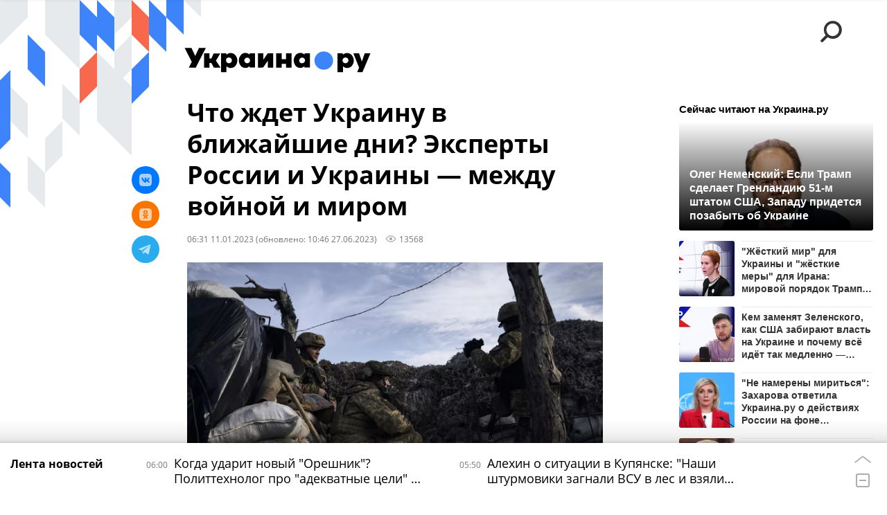

--- FILE ---
content_type: text/html; charset=utf-8
request_url: https://ukraina.ru/20230111/1042500843.html
body_size: 33364
content:
<!DOCTYPE html><html lang="ru"><head prefix="og: http://ogp.me/ns# article: http://ogp.me/ns/article# ya: http://webmaster.yandex.ru/vocabularies/"><meta http-equiv="Content-Type" content="text/html; charset=utf-8"><script type="text/javascript">
                        window.dataLayer = window.dataLayer || [];
                        dataLayer.push({
                        'page_title' : 'Что ждет Украину в ближайшие дни? Эксперты России и Украины — между войной и миром',
                        'page_path' : '/20230111/1042500843.html',
                        'page_domain' : 'ukraina.ru',
                        'page_url' : 'https://ukraina.ru/20230111/1042500843.html',
                        'page_tags' : 'Эксклюзив, СВО, ВСУ, Украина, политика, Россия',
                        'page_rubric' : '',
                        'article_id'  : '1042500843',
                        'article_length' : '5140',
                        'page_supertag' : 'Украина.ру'
                        });
                    </script>
            
                <script>
                    var _paq = _paq || [];
                    (function() {
                        _paq.push(['setSiteId', 'ukrainaru']);
                        _paq.push(['trackPageView']);
                        _paq.push(['enableLinkTracking']);
                        var d = document,
                            g = d.createElement('script'),
                            s = d.getElementsByTagName('script')[0];
                        g.type = 'text/javascript';
                        g.defer = true;
                        g.async = true;
                        g.src = '//a.ria.ru/js/counter.js';
                        s.parentNode.insertBefore(g, s);
                    })();
                </script>
            
        
            
                <script type="text/javascript">
                    (function() {
                        new Image().src = "//counter.yadro.ru/hit;RS_Total/SNG_Blt_Total/SNG?r"+
					        escape(document.referrer) + ((typeof(screen)=="undefined") ? "" :
					            ";s" + screen.width + "*" + screen.height + "*" + (screen.colorDepth ?
					                screen.colorDepth : screen.pixelDepth)) + ";u" + escape(document.URL) +
					        ";h" + escape(document.title.substring(0,150)) + ";" + Math.random();
                    })();
                </script>
            
        
            
                <!-- Yandex.Metrika counter -->
			        <script type="text/javascript" >
                        (function(m,e,t,r,i,k,a){m[i]=m[i]||function(){(m[i].a=m[i].a||[]).push(arguments)};
                        m[i].l=1*new Date();
                        for (var j = 0; j < document.scripts.length; j++) {if (document.scripts[j].src === r) { return; }}
                        k=e.createElement(t),a=e.getElementsByTagName(t)[0],k.async=1,k.src=r,a.parentNode.insertBefore(k,a)})
                        (window, document, "script", "https://mc.yandex.ru/metrika/tag.js", "ym");

                        ym(24922511, "init", {
                            clickmap:true,
                            trackLinks:true,
                            accurateTrackBounce:true
                        });
                    </script>
                    <noscript><div><img src="https://mc.yandex.ru/watch/24922511" style="position:absolute; left:-9999px;" alt="" /></div></noscript>
		        <!-- /Yandex.Metrika counter -->
             
        <meta charset="utf-8"><meta http-equiv="X-UA-Compatible" content="IE=edge,chrome=1"><title>Что ждет Украину в ближайшие дни? Эксперты России и Украины — между войной и миром - 27.06.2023 Украина.ру</title><meta name="description" content="На Украине эксперты размышляют над тем, что будет, если боевые действия приобретут затяжной характер. Не устанут ли бойцы несущих огромные потери ВСУ, и насколько долго Запад готов поддерживать киевский режим?"><meta name="keywords" content="эксклюзив, сво, всу, украина, политика, россия"><meta name="analytics:title" content="Что ждет Украину в ближайшие дни? Эксперты России и Украины — между войной и миром"><meta name="analytics:keyw" content="exclusive, tag_VSU, tag_Ukraina, tag_Rossija"><meta name="analytics:rubric" content=""><meta name="analytics:tags" content="Эксклюзив, СВО, ВСУ, Украина, политика, Россия"><meta name="analytics:site_domain" content="ukraina.ru"><meta name="analytics:lang" content="rus"><meta name="analytics:article_id" content="1042500843"><meta name="analytics:url" content="https://ukraina.ru/20230111/1042500843.html"><meta name="analytics:p_ts" content="1673407892"><meta name="analytics:author" content=""><meta name="analytics:isscroll" content="0"><link rel="author" href="https://ukraina.ru/"><meta property="og:url" content="https://ukraina.ru/20230111/1042500843.html"><meta property="og:title" content="Что ждет Украину в ближайшие дни? Эксперты России и Украины — между войной и миром"><meta property="og:description" content="На Украине эксперты размышляют над тем, что будет, если боевые действия приобретут затяжной характер. Не устанут ли бойцы несущих огромные потери ВСУ, и насколько долго Запад готов поддерживать киевский режим?"><meta property="og:type" content="article"><meta property="og:site_name" content="Украина.ру"><meta property="og:locale" content="ru_RU"><meta property="og:image" content="https://cdnn1.ukraina.ru/img/07e7/01/0a/1042501880_0:9:3072:1737_2072x0_60_0_0_997c0d13f55f0c64f4409513094e4c5d.jpg.webp"><meta property="og:image:width" content="2072"><meta property="og:image:height" content="1166"><meta name="twitter:card" content="summary_large_image"><meta name="twitter:site" content="@ukraina_ru"><link rel="canonical" href="https://ukraina.ru/20230111/1042500843.html"><link rel="alternate" hreflang="ru" href="https://ukraina.ru/20230111/1042500843.html"><link rel="alternate" hreflang="x-default" href="https://ukraina.ru/20230111/1042500843.html"><link rel="preconnect" href="https://ukraina.ru/"><link rel="dns-prefetch" href="https://ukraina.ru/"><link rel="alternate" type="application/rss+xml" href="https://ukraina.ru/export/rss2/archive/index.xml"><link rel="preload" as="image" href="https://cdnn1.ukraina.ru/img/07e7/01/0a/1042501880_0:9:3072:1737_1920x0_80_0_0_070f92a2692c21594382f8e3b5814721.jpg.webp" imagesrcset="https://cdnn1.ukraina.ru/img/07e7/01/0a/1042501880_0:9:3072:1737_320x0_80_0_0_51ef3cb1bca6766e5811d2ea1747207e.jpg.webp 320w, https://cdnn1.ukraina.ru/img/07e7/01/0a/1042501880_0:9:3072:1737_640x0_80_0_0_05f18d946e624e38a738d8c234ad4fa9.jpg.webp 640w, https://cdnn1.ukraina.ru/img/07e7/01/0a/1042501880_0:9:3072:1737_1024x0_80_0_0_e8d596d77d802d6276401357cd256d27.jpg.webp 1024w, https://cdnn1.ukraina.ru/img/07e7/01/0a/1042501880_0:9:3072:1737_1280x0_80_0_0_63a2d12bfe83967abe941181e2efd113.jpg.webp 1280w, https://cdnn1.ukraina.ru/img/07e7/01/0a/1042501880_0:9:3072:1737_1600x0_80_0_0_5345f3769cd7cc926cf1c6e0ef8b8ad3.jpg.webp 1600w, https://cdnn1.ukraina.ru/img/07e7/01/0a/1042501880_0:9:3072:1737_1920x0_80_0_0_070f92a2692c21594382f8e3b5814721.jpg.webp 1920w"><meta name="robots" content="index, follow, max-image-preview:large"><meta property="article:published_time" content="20230111T0631"><meta property="article:modified_time" content="20230627T1046"><meta property="article:author" content=" "><meta property="article:section" content="Новости"><meta property="article:tag" content="Эксклюзив"><meta property="article:tag" content="СВО"><meta property="article:tag" content="ВСУ"><meta property="article:tag" content="Украина"><meta property="article:tag" content="политика"><meta property="article:tag" content="Россия"><link rel="amphtml" href="https://ukraina.ru/amp/20230111/1042500843.html"><meta name="viewport" content="width=device-width, initial-scale=1.0, maximum-scale=1.0, user-scalable=yes"><meta name="HandheldFriendly" content="true"><meta name="MobileOptimzied" content="width"><meta name="referrer" content="always"><meta name="format-detection" content="telephone=no"><meta name="format-detection" content="address=no"><meta name="yandex-verification" content="60b446706b5fd796"><meta name="google-site-verification" content="57DTwe_P8zcteI_1GYjEV5SeWutAwHYtsk-4KOIHvTM"><meta name="google-site-verification" content="OtWwmT7I1Awn_B7mgpoyj2iIaR906Mp_FUopU6DLpVE"><meta name="yandex-verification" content="6e92aa3fa8a4126f"><meta name="apple-itunes-app" content="app-id=1523036476"><meta name="google-play-app" content="app-id=ru.ria.ria"><link rel="icon" href="https://ukraina.ru/favicon.ico" sizes="any"><link rel="icon" href="https://ukraina.ru/i/favicons/favicon.svg" type="image/svg+xml"><link rel="apple-touch-icon" href="https://ukraina.ru/i/favicons/apple-touch-icon.png"><link rel="manifest" href="/i/favicons/manifest.json"><meta name="apple-mobile-web-app-title" content="Ukraina.ru"><meta name="application-name" content="Ukraina.ru"><meta name="theme-color" content="#3D84FA"><link rel="preload" href="https://ukraina.ru/css/fonts/font_open_sans.css?9fed4df23" as="style" onload="this.onload=null;this.rel='stylesheet'"><noscript><link rel="stylesheet" type="text/css" href="https://ukraina.ru/css/fonts/font_open_sans.css?9fed4df23"></noscript><link rel="stylesheet" type="text/css" href="https://ukraina.ru/css/common.min.css?97c2359ab"><link rel="stylesheet" type="text/css" href="https://ukraina.ru/css/pages/article.min.css?95a05159"><link rel="stylesheet" type="text/css" href="https://ukraina.ru/css/print/common_print.min.css?9f7d1515e"><script>var GLOBAL = {}; GLOBAL.www = 'https://ukraina.ru'; GLOBAL.cookie_domain = '.ukraina.ru'; GLOBAL.adriver = {}; GLOBAL.adriver.sid = "45736"; GLOBAL.adriver.bt = "52"; GLOBAL.csrf_token = ''; GLOBAL.search = {}; GLOBAL.locale = {}; GLOBAL.locale.smartcaptcha = {}; GLOBAL.locale.smartcaptcha.site_key = 'ysc1_nWSR8kz4pkKacftfh7f8RJjZRtSAUbSCGricQWKdd0353d60'; GLOBAL.comet = {}; GLOBAL.comet.ticket = "00"; GLOBAL.comet.url = "https://n-ssl.ria.ru/polling"; GLOBAL.comet.ts = "1768533593"; GLOBAL.comet.objects = []; GLOBAL.comet.reduce = ""; GLOBAL.comet.timeouts = {}; GLOBAL.comet.timeouts.try2 = 1000; GLOBAL.comet.timeouts.try3 = 10000; GLOBAL.comet.timeouts.try4 = 30000; GLOBAL.sock = {}; GLOBAL.sock.server = "https://cm.ria.ru/chat"; GLOBAL.project = "ukraina"; GLOBAL.partnerstags = "exclusive:simple_SVO:tag_VSU:tag_Ukraina:tag_politika:tag_Rossija"; GLOBAL.article = GLOBAL.article || {}; GLOBAL.article.id = 1042500843; GLOBAL.article.chat_expired = !!1; GLOBAL.chat = GLOBAL.chat || {}; GLOBAL.chat.show = !!1; GLOBAL.css = {}; GLOBAL.js = {}; GLOBAL.js.videoplayer = "https://ukraina.ru/js/libs/video/videoplayer.min.js?916f89fad"; GLOBAL.css.riaPartners_banner = "https://ukraina.ru/css/banners/partners_banner.min.css?99bd31f91"; GLOBAL.css.riaPartners_column = "https://ukraina.ru/css/banners/partners_column.min.css?953bc6f7a"; GLOBAL.css.riaPartners_mobile = "https://ukraina.ru/css/banners/partners_mobile.min.css?9fcd4037"; GLOBAL.js.riaPartners = "https://ukraina.ru/js/libs/ria.partners.js?99bd60808";</script><script>var endlessScrollFirst = 1042500843; var endlessScrollUrl = '/services/article/infinity/'; var endlessScrollAlgorithm = ''; var endlessScrollQueue = [1074341058, 1074330123, 1074335334, 1074365036, 1074358921, 1074366149, 1074343367, 1074339091, 1074349163, 1074337225, 1074352630, 1074352215, 1074327882, 1074371612, 1074365505];</script><link rel="preconnect" href="https://ads.betweendigital.com" crossorigin="anonymous"></head><body class="body m-ukraina m-article-page m-header-brand" id="body" data-const-page-type="article" data-page-type="article" data-page-project="ukraina" data-header-sticked-on="1"><script src="https://ukraina.ru/js/jquery/jquery-1.12.4.min.js?96ee03cbd"></script><div class="schema_org" itemscope="itemscope" itemtype="https://schema.org/WebSite"><meta itemprop="name" content="Украина.ру"><meta itemprop="description" content="Последние новости Украины, самая актуальная информация: темы дня, интервью, обзоры, анализ. Фото и видео с места событий и происшествий."><a itemprop="url" href="https://ukraina.ru"> </a><meta itemprop="image" content="https://ukraina.ru/i/export/ukraina/logo.png"></div><ul class="schema_org" itemscope="itemscope" itemtype="http://schema.org/BreadcrumbList"><li itemprop="itemListElement" itemscope="itemscope" itemtype="http://schema.org/ListItem"><meta itemprop="name" content="Украина.ру"><meta itemprop="position" content="1"><meta itemprop="item" content="https://ukraina.ru"><a itemprop="url" href="https://ukraina.ru"> </a></li><li itemprop="itemListElement" itemscope="itemscope" itemtype="http://schema.org/ListItem"><meta itemprop="name" content="Новости"><meta itemprop="position" content="2"><meta itemprop="item" content="https://ukraina.ru/20230111/"><a itemprop="url" href="https://ukraina.ru/20230111/"> </a></li><li itemprop="itemListElement" itemscope="itemscope" itemtype="http://schema.org/ListItem"><meta itemprop="name" content="Что ждет Украину в ближайшие дни? Эксперты России и Украины — между войной и миром"><meta itemprop="position" content="3"><meta itemprop="item" content="https://ukraina.ru/20230111/1042500843.html"><a itemprop="url" href="https://ukraina.ru/20230111/1042500843.html"> </a></li></ul><script>
            var svg_spirte_files = [

                "https://ukraina.ru/i/sprites/header_icon/inline.svg?16",
                "https://ukraina.ru/i/sprites/icon/inline.svg?16",

                

                "https://ukraina.ru/i/sprites/logo/inline.svg?16",
                "https://ukraina.ru/i/sprites/social/inline.svg?16",
                
                    "https://ukraina.ru/i/brand/graph-mob-ukraina.svg?16",
                    "https://ukraina.ru/i/brand/graph-desk-ukraina.svg?16",
                
                "https://ukraina.ru/i/sprites/s_icon/inline.svg?16",
                "https://ukraina.ru/i/sprites/s_social/inline.svg?16"
            ];

            for (var i = 0; i < svg_spirte_files.length; i++) {
                var svg_ajax = new XMLHttpRequest();
                svg_ajax.open("GET", svg_spirte_files[i], true);
                svg_ajax.send();
                svg_ajax.onload = function(e) {
                    var svg_div = document.createElement("div");
                    svg_div.className = 'svg-sprite';
                    svg_div.innerHTML = this.responseText;
                    document.body.insertBefore(svg_div, document.body.childNodes[0]);
                }
            }
            </script><script src="https://ukraina.ru/js/libs/banners/adfx.loader.bind.js?978a4bff1"></script><script>
                (window.yaContextCb = window.yaContextCb || []).push(() => {
                    replaceOriginalAdFoxMethods();
                    /* window.Ya.adfoxCode.hbCallbacks = window.Ya.adfoxCode.hbCallbacks || []; */ // это для HB на будущее
                })
            </script><script src="https://yandex.ru/ads/system/context.js" async="true"></script><script src="https://ukraina.ru/js/libs/banners/prebid.min.js?991c5bc75"></script><script>
                window.riaPartners = window.riaPartners || [];
            </script><div class="view-size" id="jsViewSize"></div><div class="page" id="page"><div class="page__width"><aside><div class="banner m-before-header m-not-stub m-article-desktop" data-position="article_desktop_header"><div class="banner__content"></div></div><div class="banner m-before-header m-article-mobile" data-position="article_mobile_header"><div class="banner__content"></div></div></aside></div><aside></aside><div class="page__width"><div class="page__bg"><div class="page__bg-media"></div><div class="alert m-hidden" id="alertAfterRegister"><div class="alert__text">
                Регистрация пройдена успешно! <br>
                Пожалуйста, перейдите по ссылке из письма, отправленного на <span class="m-email"></span></div><div class="alert__btn"><button class="form__btn m-min m-black confirmEmail">Отправить еще раз</button></div></div><div class="header" id="header" data-header-brand="1"><div class="header__height" id="headerHeight"></div><div class="header__bg"></div><div class="header__brand-bg"><div class="header__brand-align"><div class="header__brand-image"><div class="header__brand-image-desk"><svg class="svg-graphic"><use xmlns:xlink="http://www.w3.org/1999/xlink" xlink:href="#graph-desc-ukraina"></use></svg></div><div class="header__brand-image-mob"><svg class="svg-graphic"><use xmlns:xlink="http://www.w3.org/1999/xlink" xlink:href="#graph-mob-ukraina"></use></svg></div></div></div></div><div class="header__brand-align"><div class="header__brand-logo"><a class="header__brand-logo-link" href="/"><span class="h"><svg class="svg-icon"><use xmlns:xlink="http://www.w3.org/1999/xlink" xlink:href="#logo-ukraina_logo_m"></use></svg></span><span class="hw"><svg class="svg-icon"><use xmlns:xlink="http://www.w3.org/1999/xlink" xlink:href="#logo-ukraina_logo_white_m"></use></svg></span></a></div></div><div class="header__brand-menu" data-nosnippet="true"><div class="header__menu"><div class="header__menu-social-block"><span class="header__menu-button header__menu-social m-title"><b>Мы в</b></span><a class="header__menu-button header__menu-social m-zen" href="https://dzen.ru/ukraina.ru?favid=254116334" target="_blank"><span><i><svg class="svg-icon"><use xmlns:xlink="http://www.w3.org/1999/xlink" xlink:href="#social-zen"></use></svg></i></span></a><a class="header__menu-button header__menu-social m-telegram" href="https://t.me/ukr_2025_ru" target="_blank"><span><i><svg class="svg-icon"><use xmlns:xlink="http://www.w3.org/1999/xlink" xlink:href="#social-telegram_round"></use></svg></i></span></a><a class="header__menu-button header__menu-social m-max" href="https://max.ru/ukr_2025_ru" target="_blank"><span><i><svg class="svg-icon"><use xmlns:xlink="http://www.w3.org/1999/xlink" xlink:href="#social-max_square"></use></svg></i></span></a><a class="header__menu-button header__menu-social m-podcasts" href="https://vk.ru/podcasts-72801118" target="_blank"><span><i><svg class="svg-icon"><use xmlns:xlink="http://www.w3.org/1999/xlink" xlink:href="#icon-play_podcast"></use></svg></i></span></a></div><a class="header__menu-button header__menu-search" data-modal-open="search"><span class="header__menu-icon-l"><svg class="svg-icon"><use xmlns:xlink="http://www.w3.org/1999/xlink" xlink:href="#header_icon-searchL"></use></svg></span><span class="header__menu-icon-s"><svg class="svg-icon"><use xmlns:xlink="http://www.w3.org/1999/xlink" xlink:href="#header_icon-searchS"></use></svg></span></a><a class="header__menu-button header__menu-live js__toggle-live"><span class="header__menu-icon-online"></span></a></div></div><div class="header__position"><div class="page__width"><div class="header__sticked" id="headerSticked"><div class="header__sticked-logo"><div class="header__sticked-logo-img m-ukraina"><svg class="svg-icon"><use xmlns:xlink="http://www.w3.org/1999/xlink" xlink:href="#logo-ukraina_logo_m"></use></svg></div><a class="header__sticked-link-home" href="/" title="Главная страница сайта ukraina"></a></div><div class="share m-header" data-type="header" data-nosnippet="true" data-id="1042500843" data-url="https://ukraina.ru/20230111/1042500843.html" data-title="Что ждет Украину в ближайшие дни? Эксперты России и Украины — между войной и миром"></div><div class="header__menu"><div class="header__menu-social-block"><span class="header__menu-button header__menu-social m-title"><b>Мы в</b></span><a class="header__menu-button header__menu-social m-zen" href="https://dzen.ru/ukraina.ru?favid=254116334" target="_blank"><span><i><svg class="svg-icon"><use xmlns:xlink="http://www.w3.org/1999/xlink" xlink:href="#social-zen"></use></svg></i></span></a><a class="header__menu-button header__menu-social m-telegram" href="https://t.me/ukr_2025_ru" target="_blank"><span><i><svg class="svg-icon"><use xmlns:xlink="http://www.w3.org/1999/xlink" xlink:href="#social-telegram_round"></use></svg></i></span></a><a class="header__menu-button header__menu-social m-max" href="https://max.ru/ukr_2025_ru" target="_blank"><span><i><svg class="svg-icon"><use xmlns:xlink="http://www.w3.org/1999/xlink" xlink:href="#social-max_square"></use></svg></i></span></a><a class="header__menu-button header__menu-social m-podcasts" href="https://vk.ru/podcasts-72801118" target="_blank"><span><i><svg class="svg-icon"><use xmlns:xlink="http://www.w3.org/1999/xlink" xlink:href="#icon-play_podcast"></use></svg></i></span></a></div><a class="header__menu-button header__menu-search" data-modal-open="search"><span class="header__menu-icon-l"><svg class="svg-icon"><use xmlns:xlink="http://www.w3.org/1999/xlink" xlink:href="#header_icon-searchL"></use></svg></span><span class="header__menu-icon-s"><svg class="svg-icon"><use xmlns:xlink="http://www.w3.org/1999/xlink" xlink:href="#header_icon-searchS"></use></svg></span></a><a class="header__menu-button header__menu-live js__toggle-live"><span class="header__menu-icon-online"></span></a></div></div></div></div></div><div class="content" id="content"><div class="endless" id="endless"><div class="endless__item " data-supertag="0" data-remove-fat="0" data-advertisement-project="0" data-remove-advertisement="0" data-id="1042500843" data-date="20230111" data-endless="1" data-domain="ukraina.ru" data-project="ukraina" data-url="/20230111/1042500843.html" data-full-url="https://ukraina.ru/20230111/1042500843.html" data-title="Что ждет Украину в ближайшие дни? Эксперты России и Украины — между войной и миром" data-published="2023-01-11T06:31" data-text-length="5140" data-keywords="эксклюзив, сво, всу, украина, политика, россия" data-author=" " data-author-korr="" data-analytics-keyw="exclusive, tag_VSU, tag_Ukraina, tag_Rossija" data-analytics-rubric="" data-analytics-tags="Эксклюзив, СВО, ВСУ, Украина, политика, Россия" data-article-show="" data-pts="1673407892" data-article-type="article" data-is-scroll="0" data-head-title="Что ждет Украину в ближайшие дни? Эксперты России и Украины — между войной и миром - 27.06.2023 Украина.ру"><div class="endless__item-content page__width"><div class="layout-article"><div class="layout-article__over"><div class="layout-article__main"><div class="article m-article m-ukraina" data-article-id="1042500843"><div class="layout-article__600-align"><div class="article__meta" itemscope="" itemtype="https://schema.org/Article"><div itemprop="mainEntityOfPage">https://ukraina.ru/20230111/1042500843.html</div><a itemprop="url" href="/20230111/1042500843.html"> </a><div itemprop="headline">Что ждет Украину в ближайшие дни? Эксперты России и Украины — между войной и миром</div><div itemprop="alternativeHeadline">Что ждет Украину в ближайшие дни? Эксперты России и Украины — между войной и миром - 27.06.2023 Украина.ру</div><div itemprop="name">Что ждет Украину в ближайшие дни? Эксперты России и Украины — между войной и миром</div><div itemprop="description">На Украине эксперты размышляют над тем, что будет, если боевые действия приобретут затяжной характер. Не устанут ли бойцы несущих огромные потери ВСУ, и насколько долго Запад готов поддерживать киевский режим?</div><div itemprop="datePublished">2023-01-11T06:31</div><div itemprop="dateCreated">2023-01-11T06:31</div><div itemprop="dateModified">2023-06-27T10:46</div><div itemprop="articleSection">эксклюзив</div><div itemprop="articleSection">сво</div><div itemprop="articleSection">всу</div><div itemprop="articleSection">украина</div><div itemprop="articleSection">политика</div><div itemprop="articleSection">россия</div><div itemprop="speakable" itemscope="" itemtype="https://schema.org/SpeakableSpecification"><div itemprop="xpath">/html/head/meta[@name='og:title']/@content</div><div itemprop="xpath">/html/head/meta[@name='og:description']/@content</div></div><div itemprop="associatedMedia">https://cdnn1.ukraina.ru/img/07e7/01/0a/1042501880_0:9:3072:1737_1920x0_80_0_0_070f92a2692c21594382f8e3b5814721.jpg.webp</div><div itemprop="articleBody">Отсутствие каких-либо ярких успехов ВСУ на линии боевого соприкосновения может закончиться плачевно для Киева, считает украинский экономист и политолог Олег Соскин. В подтверждение этой мысли он в эфире своего видеоблога напомнил о статье экс-главы Госдепа Кондолизы Райс.«Она заявила, что есть военный тупик, и то, что если этот тупик будет долго происходить, и Украина не сможет сейчас прорвать где-то фронт, то давление на Украину, в связи с разочарованием западных стран и несением их населением тяжёлого бремени, конечно, приведёт к тому, что практически западные государства будут принуждать Украину, чтобы она тоже вошла в модель прекращения огня по линии фронта. Ни войны, ни мира», — заявил политолог. По его мнению, «для Украины с каждым днём ситуация становится всё хуже».Соскин отметил, что он «предупреждал этих всех Залужных и прочих Зеленских, что у вас было окно возможностей до нового года, вы им не воспользовались, теперь ситуация начинает резко меняться». И в складывающихся условиях, по словам эксперта, «ситуация для Руси-Украины трагическая, всё идёт к тому, что вырисовывается этот контент — ни войны, ни мира».Затяжная окопная война может привести к неприятным для властей, но имеющим примеры в истории последствиям, считает украинский политолог Вадим Карасев.«Как показывает опыт Первой мировой войны, если солдаты долго сидят, они потом сами уходят. Но уходят не в сторону врага, а на свою столицу — разбираться с политиками, которые их загнали в окопы», — заявил эксперт в своем видеоблоге. Поэтому, по его мнению, в окопах сидеть уже никто не будет, скоро с обеих сторон следует ожидать активных боевых действий, попыток наступления. Ранее Карасев в интервью ITON-NV сделал прогноз, что конфликт на Украине будет завершен в 2023 году. «Если бы вероятность победы над Россией не только на поле боя, на фронте, но и в целом — экономическая победа, финансовая, санкционная победа, смена политического режима — это все было бы в пределах видимого горизонта, в краткосрочном периоде, то это одна история. Ну, а если нет? Если мы видим, что, наоборот, Россия сконцентрировала силы… Так что дальше, как дальше быть?» — задал политолог вопрос. Он отметил, что все эти факторы могут сыграть роль в изменении позиции западных союзников киевского режима.Украинский политический аналитик Руслан Бизяев в интервью журналисту Александру Шелесту отметил, что реально рождественского перемирия на Донбассе не было, точнее, оно состоялось лишь «медийно-политически». По мнению эксперта, хотя противоборствующие стороны и ищут какие-то варианты передышки, прощупывают такие возможности, но устойчивого перемирия сейчас быть не может потому, что «стоят совсем другие задачи». Стороны ведут последние приготовления к зимней кампании, и в феврале мы увидим другую ситуацию на линии фронта, считает политолог.Стоит отметить, что далеко не все на Украине верят в возможность выступления уставших от боев и потерь подразделений ВСУ против киевского режима даже при условии действительно затяжной окопной войны. Многие наблюдатели внутри страны указывают на тот факт, что пропагандистская машина Киева работает «на пять с плюсом». Работает давно и системно, руководят этой работой профессионалы. В результате, как отмечает телеграм-канал «ЗеРада», украинцам сейчас тяжело «продать» мир, можно только «перемогу» («победу». — Ред.).Но будет ли именно затяжная окопная война? Возможны и другие варианты. Следует признать, что пока поток военной помощи Киеву от Запада не ослабевает. В Вашингтоне объявили о крупнейшем пакете военной помощи более чем на три миллиарда долларов. Он включает в себя, в частности, 50 БМП Bradley, самоходные гаубицы, бронированные машины, снаряды для РСЗО HIMARS. По информации издания Poilitico, рассматривается также предоставление Украине современных бронетранспортёров Stryker.Москва реагирует. Пресс-секретарь президента РФ Дмитрий Песков заявил журналистам, что США и НАТО в целом «де-факто… уже стали косвенной стороной этого конфликта, накачивая Украину вооружениями, технологиями, разведывательной информацией». Конечно, такая разноплановая помощь Запада Киеву влияет на ситуацию, и это требует ответных мер. Как сказал в интервью изданию Украина.ру член-корреспондент Академии военных наук России Владимир Козин, речь сейчас идет о прямой агрессии Запада против России, поэтому, по его словам, мы давно уже могли бы сделать воздушное пространство Украины зоной, закрытой для полета авиации США и остальных стран — членов НАТО.Как указывает в своем телеграм-канале публицист Андрей Медведев, комментируя ситуацию с поставками Киеву БМП Bradly, проблема в том, что «фактически НАТО теперь уже прямо вмешивается в конфликт на Украине и меняет номенклатуру вооружений на свою. А это, в свою очередь, означает, что мы окончательно лишаемся возможности уничтожать структуру ВПК, работающую на потребности ВСУ».Медведев отметил, что ВС РФ может наносить удары по украинским заводам, но «удары по территориям стран альянса, где расположены производства, это не совсем то, к чему мы именно сейчас готовы». Что же делать? По мнению Медведева, «возможно, наконец, стоит понять решение и уничтожать логистическую инфраструктуру».Так что до ситуации «ни войны, ни мира» еще надо дожить.</div><div itemprop="citation">https://ukraina.ru/20230107/1042406213.html</div><div itemprop="citation">https://ukraina.ru/20230101/1042336536.html</div><div itemprop="contentLocation">украина</div><div itemprop="contentLocation">россия</div><div itemprop="copyrightHolder" itemscope="" itemtype="http://schema.org/Organization"><div itemprop="name">Украина.ру</div><a itemprop="url" href="https://ukraina.ru/"> </a><div itemprop="address" itemscope="" itemtype="http://schema.org/PostalAddress"><meta itemprop="streetAddress" content="Зубовский бульвар, 4"><meta itemprop="postalCode" content="119021"><meta itemprop="addressLocality" content="Москва"><meta itemprop="addressRegion" content="Москва"><div itemprop="addressCountry" itemscope="" itemtype="https://schema.org/Country"><meta itemprop="name" content="Россия"></div></div><div itemprop="aggregateRating" itemscope="itemscope" itemtype="https://schema.org/AggregateRating"><div itemprop="worstRating">1</div><div itemprop="bestRating">5</div><div itemprop="ratingValue">4.7</div><div itemprop="ratingCount">96</div></div><div itemprop="email">editors@ukraina.ru</div><div itemprop="telephone">+7 495 645 66 01</div><div itemprop="legalName">ФГУП МИА «Россия сегодня»</div><a itemprop="sameAs" href="https://vk.ru/club72801118"> </a><a itemprop="sameAs" href="https://twitter.com/ukraina_ru"> </a><a itemprop="sameAs" href="https://ok.ru/ukrainaru"> </a><a itemprop="sameAs" href="https://t.me/ukr_2025_ru"> </a><a itemprop="sameAs" href="https://www.youtube.com/channel/UCMn-sDD6rLByW8JdweiGctQ"> </a><a itemprop="sameAs" href="https://zen.yandex.ru/ukraina.ru"> </a><a itemprop="sameAs" href="https://rutube.ru/video/person/4478643/"> </a><a itemprop="sameAs" href="https://ru.wikipedia.org/wiki/%D0%A3%D0%BA%D1%80%D0%B0%D0%B8%D0%BD%D0%B0.%D1%80%D1%83"> </a><div itemprop="logo" itemscope="" itemtype="https://schema.org/ImageObject"><a itemprop="url" href="https://ukraina.ru/i/schema_org/ukraina_logo.png"> </a><a itemprop="contentUrl" href="https://ukraina.ru/i/schema_org/ukraina_logo.png"> </a><div itemprop="width">452</div><div itemprop="height">60</div></div></div><div itemprop="copyrightYear">2023</div><div itemprop="creator" itemscope="" itemtype="http://schema.org/Organization"><div itemprop="name">Украина.ру</div><a itemprop="url" href="https://ukraina.ru/"> </a><div itemprop="address" itemscope="" itemtype="http://schema.org/PostalAddress"><meta itemprop="streetAddress" content="Зубовский бульвар, 4"><meta itemprop="postalCode" content="119021"><meta itemprop="addressLocality" content="Москва"><meta itemprop="addressRegion" content="Москва"><div itemprop="addressCountry" itemscope="" itemtype="https://schema.org/Country"><meta itemprop="name" content="Россия"></div></div><div itemprop="aggregateRating" itemscope="itemscope" itemtype="https://schema.org/AggregateRating"><div itemprop="worstRating">1</div><div itemprop="bestRating">5</div><div itemprop="ratingValue">4.7</div><div itemprop="ratingCount">96</div></div><div itemprop="email">editors@ukraina.ru</div><div itemprop="telephone">+7 495 645 66 01</div><div itemprop="legalName">ФГУП МИА «Россия сегодня»</div><a itemprop="sameAs" href="https://vk.ru/club72801118"> </a><a itemprop="sameAs" href="https://twitter.com/ukraina_ru"> </a><a itemprop="sameAs" href="https://ok.ru/ukrainaru"> </a><a itemprop="sameAs" href="https://t.me/ukr_2025_ru"> </a><a itemprop="sameAs" href="https://www.youtube.com/channel/UCMn-sDD6rLByW8JdweiGctQ"> </a><a itemprop="sameAs" href="https://zen.yandex.ru/ukraina.ru"> </a><a itemprop="sameAs" href="https://rutube.ru/video/person/4478643/"> </a><a itemprop="sameAs" href="https://ru.wikipedia.org/wiki/%D0%A3%D0%BA%D1%80%D0%B0%D0%B8%D0%BD%D0%B0.%D1%80%D1%83"> </a><div itemprop="logo" itemscope="" itemtype="https://schema.org/ImageObject"><a itemprop="url" href="https://ukraina.ru/i/schema_org/ukraina_logo.png"> </a><a itemprop="contentUrl" href="https://ukraina.ru/i/schema_org/ukraina_logo.png"> </a><div itemprop="width">452</div><div itemprop="height">60</div></div></div><a itemprop="discussionUrl" href="https://ukraina.ru/20230111/1042500843.html?chat_room_id=1042500843"> </a><div itemprop="genre">Новости</div><div itemprop="inLanguage">ru-RU</div><div itemprop="publishingPrinciples">https://xn--c1acbl2abdlkab1og.xn--p1ai/</div><div itemprop="sourceOrganization" itemscope="" itemtype="http://schema.org/Organization"><div itemprop="name">Украина.ру</div><a itemprop="url" href="https://ukraina.ru/"> </a><div itemprop="address" itemscope="" itemtype="http://schema.org/PostalAddress"><meta itemprop="streetAddress" content="Зубовский бульвар, 4"><meta itemprop="postalCode" content="119021"><meta itemprop="addressLocality" content="Москва"><meta itemprop="addressRegion" content="Москва"><div itemprop="addressCountry" itemscope="" itemtype="https://schema.org/Country"><meta itemprop="name" content="Россия"></div></div><div itemprop="aggregateRating" itemscope="itemscope" itemtype="https://schema.org/AggregateRating"><div itemprop="worstRating">1</div><div itemprop="bestRating">5</div><div itemprop="ratingValue">4.7</div><div itemprop="ratingCount">96</div></div><div itemprop="email">editors@ukraina.ru</div><div itemprop="telephone">+7 495 645 66 01</div><div itemprop="legalName">ФГУП МИА «Россия сегодня»</div><a itemprop="sameAs" href="https://vk.ru/club72801118"> </a><a itemprop="sameAs" href="https://twitter.com/ukraina_ru"> </a><a itemprop="sameAs" href="https://ok.ru/ukrainaru"> </a><a itemprop="sameAs" href="https://t.me/ukr_2025_ru"> </a><a itemprop="sameAs" href="https://www.youtube.com/channel/UCMn-sDD6rLByW8JdweiGctQ"> </a><a itemprop="sameAs" href="https://zen.yandex.ru/ukraina.ru"> </a><a itemprop="sameAs" href="https://rutube.ru/video/person/4478643/"> </a><a itemprop="sameAs" href="https://ru.wikipedia.org/wiki/%D0%A3%D0%BA%D1%80%D0%B0%D0%B8%D0%BD%D0%B0.%D1%80%D1%83"> </a><div itemprop="logo" itemscope="" itemtype="https://schema.org/ImageObject"><a itemprop="url" href="https://ukraina.ru/i/schema_org/ukraina_logo.png"> </a><a itemprop="contentUrl" href="https://ukraina.ru/i/schema_org/ukraina_logo.png"> </a><div itemprop="width">452</div><div itemprop="height">60</div></div></div><div itemprop="image" itemscope="" itemtype="https://schema.org/ImageObject"><a itemprop="url" href="https://cdnn1.ukraina.ru/img/07e7/01/0a/1042501880_0:9:3072:1737_1920x0_80_0_0_070f92a2692c21594382f8e3b5814721.jpg.webp"></a><a itemprop="contentUrl" href="https://cdnn1.ukraina.ru/img/07e7/01/0a/1042501880_0:9:3072:1737_1920x0_80_0_0_070f92a2692c21594382f8e3b5814721.jpg.webp"></a><div itemprop="width">1920</div><div itemprop="height">1080</div><div itemprop="representativeOfPage">true</div></div><a itemprop="thumbnailUrl" href="https://cdnn1.ukraina.ru/img/07e7/01/0a/1042501880_0:9:3072:1737_1920x0_80_0_0_070f92a2692c21594382f8e3b5814721.jpg.webp"></a><div itemprop="image" itemscope="" itemtype="https://schema.org/ImageObject"><a itemprop="url" href="https://cdnn1.ukraina.ru/img/07e7/01/0a/1042501880_0:0:2732:2048_1920x0_80_0_0_65b3d325090c897b9a6c395a7cfb802c.jpg.webp"></a><a itemprop="contentUrl" href="https://cdnn1.ukraina.ru/img/07e7/01/0a/1042501880_0:0:2732:2048_1920x0_80_0_0_65b3d325090c897b9a6c395a7cfb802c.jpg.webp"></a><div itemprop="width">1920</div><div itemprop="height">1440</div><div itemprop="representativeOfPage">true</div></div><a itemprop="thumbnailUrl" href="https://cdnn1.ukraina.ru/img/07e7/01/0a/1042501880_0:0:2732:2048_1920x0_80_0_0_65b3d325090c897b9a6c395a7cfb802c.jpg.webp">https://cdnn1.ukraina.ru/img/07e7/01/0a/1042501880_0:0:2732:2048_1920x0_80_0_0_65b3d325090c897b9a6c395a7cfb802c.jpg.webp</a><div itemprop="image" itemscope="" itemtype="https://schema.org/ImageObject"><a itemprop="url" href="https://cdnn1.ukraina.ru/img/07e7/01/0a/1042501880_245:0:2293:2048_1920x0_80_0_0_18931ca4cc7893f942426eaaba2fdfe6.jpg.webp"></a><a itemprop="contentUrl" href="https://cdnn1.ukraina.ru/img/07e7/01/0a/1042501880_245:0:2293:2048_1920x0_80_0_0_18931ca4cc7893f942426eaaba2fdfe6.jpg.webp"></a><div itemprop="width">1920</div><div itemprop="height">1920</div><div itemprop="representativeOfPage">true</div></div><a itemprop="thumbnailUrl" href="https://cdnn1.ukraina.ru/img/07e7/01/0a/1042501880_245:0:2293:2048_1920x0_80_0_0_18931ca4cc7893f942426eaaba2fdfe6.jpg.webp"></a><div itemprop="publisher" itemscope="" itemtype="http://schema.org/Organization"><div itemprop="name">Украина.ру</div><a itemprop="url" href="https://ukraina.ru/"> </a><div itemprop="address" itemscope="" itemtype="http://schema.org/PostalAddress"><meta itemprop="streetAddress" content="Зубовский бульвар, 4"><meta itemprop="postalCode" content="119021"><meta itemprop="addressLocality" content="Москва"><meta itemprop="addressRegion" content="Москва"><div itemprop="addressCountry" itemscope="" itemtype="https://schema.org/Country"><meta itemprop="name" content="Россия"></div></div><div itemprop="aggregateRating" itemscope="itemscope" itemtype="https://schema.org/AggregateRating"><div itemprop="worstRating">1</div><div itemprop="bestRating">5</div><div itemprop="ratingValue">4.7</div><div itemprop="ratingCount">96</div></div><div itemprop="email">editors@ukraina.ru</div><div itemprop="telephone">+7 495 645 66 01</div><div itemprop="legalName">ФГУП МИА «Россия сегодня»</div><a itemprop="sameAs" href="https://vk.ru/club72801118"> </a><a itemprop="sameAs" href="https://twitter.com/ukraina_ru"> </a><a itemprop="sameAs" href="https://ok.ru/ukrainaru"> </a><a itemprop="sameAs" href="https://t.me/ukr_2025_ru"> </a><a itemprop="sameAs" href="https://www.youtube.com/channel/UCMn-sDD6rLByW8JdweiGctQ"> </a><a itemprop="sameAs" href="https://zen.yandex.ru/ukraina.ru"> </a><a itemprop="sameAs" href="https://rutube.ru/video/person/4478643/"> </a><a itemprop="sameAs" href="https://ru.wikipedia.org/wiki/%D0%A3%D0%BA%D1%80%D0%B0%D0%B8%D0%BD%D0%B0.%D1%80%D1%83"> </a><div itemprop="logo" itemscope="" itemtype="https://schema.org/ImageObject"><a itemprop="url" href="https://ukraina.ru/i/schema_org/ukraina_logo.png"> </a><a itemprop="contentUrl" href="https://ukraina.ru/i/schema_org/ukraina_logo.png"> </a><div itemprop="width">452</div><div itemprop="height">60</div></div></div><div itemprop="author" itemscope="" itemtype="http://schema.org/Organization"><div itemprop="name">Украина.ру</div><a itemprop="url" href="https://ukraina.ru/"> </a><div itemprop="address" itemscope="" itemtype="http://schema.org/PostalAddress"><meta itemprop="streetAddress" content="Зубовский бульвар, 4"><meta itemprop="postalCode" content="119021"><meta itemprop="addressLocality" content="Москва"><meta itemprop="addressRegion" content="Москва"><div itemprop="addressCountry" itemscope="" itemtype="https://schema.org/Country"><meta itemprop="name" content="Россия"></div></div><div itemprop="aggregateRating" itemscope="itemscope" itemtype="https://schema.org/AggregateRating"><div itemprop="worstRating">1</div><div itemprop="bestRating">5</div><div itemprop="ratingValue">4.7</div><div itemprop="ratingCount">96</div></div><div itemprop="email">editors@ukraina.ru</div><div itemprop="telephone">+7 495 645 66 01</div><div itemprop="legalName">ФГУП МИА «Россия сегодня»</div><a itemprop="sameAs" href="https://vk.ru/club72801118"> </a><a itemprop="sameAs" href="https://twitter.com/ukraina_ru"> </a><a itemprop="sameAs" href="https://ok.ru/ukrainaru"> </a><a itemprop="sameAs" href="https://t.me/ukr_2025_ru"> </a><a itemprop="sameAs" href="https://www.youtube.com/channel/UCMn-sDD6rLByW8JdweiGctQ"> </a><a itemprop="sameAs" href="https://zen.yandex.ru/ukraina.ru"> </a><a itemprop="sameAs" href="https://rutube.ru/video/person/4478643/"> </a><a itemprop="sameAs" href="https://ru.wikipedia.org/wiki/%D0%A3%D0%BA%D1%80%D0%B0%D0%B8%D0%BD%D0%B0.%D1%80%D1%83"> </a><div itemprop="logo" itemscope="" itemtype="https://schema.org/ImageObject"><a itemprop="url" href="https://ukraina.ru/i/schema_org/ukraina_logo.png"> </a><a itemprop="contentUrl" href="https://ukraina.ru/i/schema_org/ukraina_logo.png"> </a><div itemprop="width">452</div><div itemprop="height">60</div></div></div><div itemprop="keywords">эксклюзив, сво, всу, украина, политика, россия</div></div><div class="article__meta" itemscope="" itemprop="about" itemtype="https://schema.org/Thing"><div itemprop="name">Эксклюзив, СВО, ВСУ, Украина, политика, Россия</div></div><div class="article__header"><h1 class="article__title">Что ждет Украину в ближайшие дни? Эксперты России и Украины — между войной и миром</h1><div class="article__info" data-nosnippet="true"><div class="article__info-date"><a href="/20230111/">06:31 11.01.2023</a><span class="article__info-date-modified"> (обновлено: 10:46 27.06.2023)</span></div><div class="article__info-statistic"><div class="dot-loader m-grey"><span> </span></div></div></div><div class="article__announce"><div class="media" data-media-tipe="ar16x9a"><div class="media__size"><div class="photoview__open" data-photoview-group="1042500843" data-photoview-src="https://cdnn1.ukraina.ru/img/07e7/01/0a/1042501880_0:0:3072:2048_1440x900_80_0_1_d4f07a85f9284715cd91c98a840f2d78.jpg.webp?source-sid=associated_press" data-photoview-image-id="1042501863" data-photoview-sharelink="https://ukraina.ru/20230111/1042500843.html?share-img=1042501863" data-photoview-shareid=""><noindex><div class="photoview__open-info"><span class="photoview__copyright">© AP / Libkos</span><span class="photoview__ext-link"></span><span class="photoview__desc-text"> </span></div></noindex><img media-type="ar16x9a" data-crop-ratio="0.5625" data-crop-width="600" data-crop-height="338" data-source-sid="associated_press" alt="  - РИА Новости, 1920, 11.01.2023" title=" " class="" width="1920" height="1080" decoding="async" sizes="(min-width: 600px) 600px, 100vw" src="https://cdnn1.ukraina.ru/img/07e7/01/0a/1042501880_0:9:3072:1737_1920x0_80_0_0_070f92a2692c21594382f8e3b5814721.jpg.webp" srcset="https://cdnn1.ukraina.ru/img/07e7/01/0a/1042501880_0:9:3072:1737_640x0_80_0_0_05f18d946e624e38a738d8c234ad4fa9.jpg.webp 640w,https://cdnn1.ukraina.ru/img/07e7/01/0a/1042501880_0:9:3072:1737_1280x0_80_0_0_63a2d12bfe83967abe941181e2efd113.jpg.webp 1280w,https://cdnn1.ukraina.ru/img/07e7/01/0a/1042501880_0:9:3072:1737_1920x0_80_0_0_070f92a2692c21594382f8e3b5814721.jpg.webp 1920w"><script type="application/ld+json">
                {
                    "@context": "http://schema.org",
                    "@type": "ImageObject",
                    "url": "https://cdnn1.ukraina.ru/img/07e7/01/0a/1042501880_0:9:3072:1737_640x0_80_0_0_05f18d946e624e38a738d8c234ad4fa9.jpg.webp",
                    
                        "thumbnail": [
                            
                                {
                                    "@type": "ImageObject",
                                    "url": "https://cdnn1.ukraina.ru/img/07e7/01/0a/1042501880_0:9:3072:1737_640x0_80_0_0_05f18d946e624e38a738d8c234ad4fa9.jpg.webp",
                                    "image": "https://cdnn1.ukraina.ru/img/07e7/01/0a/1042501880_0:9:3072:1737_640x0_80_0_0_05f18d946e624e38a738d8c234ad4fa9.jpg.webp"
                                }
                            ,
                                {
                                    "@type": "ImageObject",
                                    "url": "https://cdnn1.ukraina.ru/img/07e7/01/0a/1042501880_0:0:2732:2048_640x0_80_0_0_01dd3eb3080d5319c1abed4aef035633.jpg.webp",
                                    "image": "https://cdnn1.ukraina.ru/img/07e7/01/0a/1042501880_0:0:2732:2048_640x0_80_0_0_01dd3eb3080d5319c1abed4aef035633.jpg.webp"
                                }
                            ,
                                {
                                    "@type": "ImageObject",
                                    "url": "https://cdnn1.ukraina.ru/img/07e7/01/0a/1042501880_245:0:2293:2048_640x0_80_0_0_38a399e2dac06cb9eeea1a810e9313d5.jpg.webp",
                                    "image": "https://cdnn1.ukraina.ru/img/07e7/01/0a/1042501880_245:0:2293:2048_640x0_80_0_0_38a399e2dac06cb9eeea1a810e9313d5.jpg.webp"
                                }
                            
                        ],
                    
                    "width": 640,
                        "height": 360
                }
            </script><script type="application/ld+json">
                {
                    "@context": "http://schema.org",
                    "@type": "ImageObject",
                    "url": "https://cdnn1.ukraina.ru/img/07e7/01/0a/1042501880_0:9:3072:1737_1280x0_80_0_0_63a2d12bfe83967abe941181e2efd113.jpg.webp",
                    
                        "thumbnail": [
                            
                                {
                                    "@type": "ImageObject",
                                    "url": "https://cdnn1.ukraina.ru/img/07e7/01/0a/1042501880_0:9:3072:1737_1280x0_80_0_0_63a2d12bfe83967abe941181e2efd113.jpg.webp",
                                    "image": "https://cdnn1.ukraina.ru/img/07e7/01/0a/1042501880_0:9:3072:1737_1280x0_80_0_0_63a2d12bfe83967abe941181e2efd113.jpg.webp"
                                }
                            ,
                                {
                                    "@type": "ImageObject",
                                    "url": "https://cdnn1.ukraina.ru/img/07e7/01/0a/1042501880_0:0:2732:2048_1280x0_80_0_0_e4049cc7ccd10a9d8486ad1ce4b928db.jpg.webp",
                                    "image": "https://cdnn1.ukraina.ru/img/07e7/01/0a/1042501880_0:0:2732:2048_1280x0_80_0_0_e4049cc7ccd10a9d8486ad1ce4b928db.jpg.webp"
                                }
                            ,
                                {
                                    "@type": "ImageObject",
                                    "url": "https://cdnn1.ukraina.ru/img/07e7/01/0a/1042501880_245:0:2293:2048_1280x0_80_0_0_f239b5cd60fae35f0771c7056da52b6c.jpg.webp",
                                    "image": "https://cdnn1.ukraina.ru/img/07e7/01/0a/1042501880_245:0:2293:2048_1280x0_80_0_0_f239b5cd60fae35f0771c7056da52b6c.jpg.webp"
                                }
                            
                        ],
                    
                    "width": 1280,
                        "height": 720
                }
            </script><script type="application/ld+json">
                {
                    "@context": "http://schema.org",
                    "@type": "ImageObject",
                    "url": "https://cdnn1.ukraina.ru/img/07e7/01/0a/1042501880_0:9:3072:1737_1920x0_80_0_0_070f92a2692c21594382f8e3b5814721.jpg.webp",
                    
                        "thumbnail": [
                            
                                {
                                    "@type": "ImageObject",
                                    "url": "https://cdnn1.ukraina.ru/img/07e7/01/0a/1042501880_0:9:3072:1737_1920x0_80_0_0_070f92a2692c21594382f8e3b5814721.jpg.webp",
                                    "image": "https://cdnn1.ukraina.ru/img/07e7/01/0a/1042501880_0:9:3072:1737_1920x0_80_0_0_070f92a2692c21594382f8e3b5814721.jpg.webp"
                                }
                            ,
                                {
                                    "@type": "ImageObject",
                                    "url": "https://cdnn1.ukraina.ru/img/07e7/01/0a/1042501880_0:0:2732:2048_1920x0_80_0_0_65b3d325090c897b9a6c395a7cfb802c.jpg.webp",
                                    "image": "https://cdnn1.ukraina.ru/img/07e7/01/0a/1042501880_0:0:2732:2048_1920x0_80_0_0_65b3d325090c897b9a6c395a7cfb802c.jpg.webp"
                                }
                            ,
                                {
                                    "@type": "ImageObject",
                                    "url": "https://cdnn1.ukraina.ru/img/07e7/01/0a/1042501880_245:0:2293:2048_1920x0_80_0_0_18931ca4cc7893f942426eaaba2fdfe6.jpg.webp",
                                    "image": "https://cdnn1.ukraina.ru/img/07e7/01/0a/1042501880_245:0:2293:2048_1920x0_80_0_0_18931ca4cc7893f942426eaaba2fdfe6.jpg.webp"
                                }
                            
                        ],
                    
                    "width": 1920,
                        "height": 1080
                }
            </script></div></div><div class="media__copyright " data-nosnippet="true"><div class="media__copyright-item m-copyright">© AP / Libkos</div></div></div></div><div class="article__aggr" data-visiblepush="no" data-nosnippet="true"><span class="article__aggr-txt">Читать в</span><div class="article__aggr-list"><a class="article__aggr-item m-dzen" href="https://dzen.ru/ukraina.ru?favid=254116334" title="Дзен"><i><svg class="svg-icon"><use xmlns:xlink="http://www.w3.org/1999/xlink" xlink:href="#social-zen"></use></svg></i><span>Дзен</span></a><a class="article__aggr-item m-tg" href="https://t.me/ukr_2025_ru" title="Telegram Новости"><i><svg class="svg-icon"><use xmlns:xlink="http://www.w3.org/1999/xlink" xlink:href="#social-telegram_round"></use></svg></i><span>Telegram</span></a></div></div><div class="article__announce-text">На Украине эксперты размышляют над тем, что будет, если боевые действия приобретут затяжной характер. Не устанут ли бойцы несущих огромные потери ВСУ, и насколько долго Запад готов поддерживать киевский режим?</div></div><div class="article__body js-mediator-article mia-analytics"><div class="article__block" data-type="text"><div class="article__text">Отсутствие каких-либо ярких успехов ВСУ на линии боевого соприкосновения может закончиться плачевно для Киева, считает украинский экономист и политолог <strong>Олег</strong> <strong>Соскин</strong>. В подтверждение этой мысли он в эфире своего видеоблога напомнил о статье экс-главы Госдепа <strong>Кондолизы Райс</strong>.</div></div><div class="article__block" data-type="text"><div class="article__text">«Она заявила, что есть военный тупик, и то, что если этот тупик будет долго происходить, и Украина не сможет сейчас прорвать где-то фронт, то давление на Украину, в связи с разочарованием западных стран и несением их населением тяжёлого бремени, конечно, приведёт к тому, что практически западные государства будут принуждать Украину, чтобы она тоже вошла в модель прекращения огня по линии фронта. Ни войны, ни мира», — заявил политолог. По его мнению, «для Украины с каждым днём ситуация становится всё хуже».</div></div><div class="article__block" data-type="text"><div class="article__text">Соскин отметил, что он «предупреждал этих всех Залужных и прочих Зеленских, что у вас было окно возможностей до нового года, вы им не воспользовались, теперь ситуация начинает резко меняться». И в складывающихся условиях, по словам эксперта, «ситуация для Руси-Украины трагическая, всё идёт к тому, что вырисовывается этот контент — ни войны, ни мира».</div></div><div class="article__block" data-type="banner" data-position="desktop"><aside><div class="banner m-article-body m-article-desktop" data-position="article_desktop_content-1" data-changed-id="adfox_article_desktop_content-1_1"><div class="banner__content"></div></div><div class="banner__hidden"><a class="banner__hidden-button"></a></div></aside></div><div class="article__block" data-type="text"><div class="article__text">Затяжная окопная война может привести к неприятным для властей, но имеющим примеры в истории последствиям, считает украинский политолог <strong>Вадим Карасев</strong>.</div></div><div class="article__block" data-type="banner" data-position="mobile-1"><aside><div class="banner m-article-body m-article-mobile" data-position="article_mobile_content-1" data-changed-id="adfox_article_mobile_content-1_1"><div class="banner__content"></div></div></aside></div><div class="article__block" data-type="text"><div class="article__text">«Как показывает опыт Первой мировой войны, если солдаты долго сидят, они потом сами уходят. Но уходят не в сторону врага, а на свою столицу — разбираться с политиками, которые их загнали в окопы», — заявил эксперт в своем видеоблоге. Поэтому, по его мнению, в окопах сидеть уже никто не будет, скоро с обеих сторон следует ожидать активных боевых действий, попыток наступления. </div></div><div class="article__block" data-type="article" data-nosnippet="true" data-article="main-photo"><div class="article__article m-image"><div class="article__article-image"><img media-type="ar16x9" data-crop-ratio="0.5625" data-crop-width="600" data-crop-height="338" data-source-sid="facebook.com" alt="УДА ВСУ Украинская добровольческая армия солдаты - РИА Новости, 1920, 07.01.2023" title="УДА ВСУ Украинская добровольческая армия солдаты" class=" lazyload" width="1920" height="1080" decoding="async" sizes="(min-width: 600px) 600px, 100vw" src="https://cdnn1.ukraina.ru/img/102147/41/1021474103_0:0:960:540_1920x0_80_0_0_fd745a524d5f8a32b9478135b9f20661.jpg.webp" srcset="
                        data:image/svg+xml,%3Csvg%20xmlns=%22http://www.w3.org/2000/svg%22%20width=%221920%22%20height=%221080%22%3E%3C/svg%3E 100w
                    " data-srcset="https://cdnn1.ukraina.ru/img/102147/41/1021474103_0:0:960:540_640x0_80_0_0_355c66208634e0d400ea1ecdd29461d7.jpg.webp 640w,https://cdnn1.ukraina.ru/img/102147/41/1021474103_0:0:960:540_1280x0_80_0_0_e137328d1da56d2cf43bbc479de032b9.jpg.webp 1280w,https://cdnn1.ukraina.ru/img/102147/41/1021474103_0:0:960:540_1920x0_80_0_0_fd745a524d5f8a32b9478135b9f20661.jpg.webp 1920w"><script type="application/ld+json">
                {
                    "@context": "http://schema.org",
                    "@type": "ImageObject",
                    "url": "https://cdnn1.ukraina.ru/img/102147/41/1021474103_0:0:960:540_640x0_80_0_0_355c66208634e0d400ea1ecdd29461d7.jpg.webp",
                    
                        "thumbnail": [
                            
                                {
                                    "@type": "ImageObject",
                                    "url": "https://cdnn1.ukraina.ru/img/102147/41/1021474103_0:0:960:540_640x0_80_0_0_355c66208634e0d400ea1ecdd29461d7.jpg.webp",
                                    "image": "https://cdnn1.ukraina.ru/img/102147/41/1021474103_0:0:960:540_640x0_80_0_0_355c66208634e0d400ea1ecdd29461d7.jpg.webp"
                                }
                            ,
                                {
                                    "@type": "ImageObject",
                                    "url": "https://cdnn1.ukraina.ru/img/102147/41/1021474103_0:0:960:720_640x0_80_0_0_188ee0591e29885b17002f92d2ebe275.jpg.webp",
                                    "image": "https://cdnn1.ukraina.ru/img/102147/41/1021474103_0:0:960:720_640x0_80_0_0_188ee0591e29885b17002f92d2ebe275.jpg.webp"
                                }
                            ,
                                {
                                    "@type": "ImageObject",
                                    "url": "https://cdnn1.ukraina.ru/img/102147/41/1021474103_94:0:815:721_640x0_80_0_0_13e7a450c6ad30cb3fd110cb2b3b950e.jpg.webp",
                                    "image": "https://cdnn1.ukraina.ru/img/102147/41/1021474103_94:0:815:721_640x0_80_0_0_13e7a450c6ad30cb3fd110cb2b3b950e.jpg.webp"
                                }
                            
                        ],
                    
                    "width": 640,
                        "height": 360
                }
            </script><script type="application/ld+json">
                {
                    "@context": "http://schema.org",
                    "@type": "ImageObject",
                    "url": "https://cdnn1.ukraina.ru/img/102147/41/1021474103_0:0:960:540_1280x0_80_0_0_e137328d1da56d2cf43bbc479de032b9.jpg.webp",
                    
                        "thumbnail": [
                            
                                {
                                    "@type": "ImageObject",
                                    "url": "https://cdnn1.ukraina.ru/img/102147/41/1021474103_0:0:960:540_1280x0_80_0_0_e137328d1da56d2cf43bbc479de032b9.jpg.webp",
                                    "image": "https://cdnn1.ukraina.ru/img/102147/41/1021474103_0:0:960:540_1280x0_80_0_0_e137328d1da56d2cf43bbc479de032b9.jpg.webp"
                                }
                            ,
                                {
                                    "@type": "ImageObject",
                                    "url": "https://cdnn1.ukraina.ru/img/102147/41/1021474103_0:0:960:720_1280x0_80_0_0_a841b489b4cdf19d24baf199a94a6163.jpg.webp",
                                    "image": "https://cdnn1.ukraina.ru/img/102147/41/1021474103_0:0:960:720_1280x0_80_0_0_a841b489b4cdf19d24baf199a94a6163.jpg.webp"
                                }
                            ,
                                {
                                    "@type": "ImageObject",
                                    "url": "https://cdnn1.ukraina.ru/img/102147/41/1021474103_94:0:815:721_1280x0_80_0_0_0f3bd2c629349720b1e588cf5686050e.jpg.webp",
                                    "image": "https://cdnn1.ukraina.ru/img/102147/41/1021474103_94:0:815:721_1280x0_80_0_0_0f3bd2c629349720b1e588cf5686050e.jpg.webp"
                                }
                            
                        ],
                    
                    "width": 1280,
                        "height": 720
                }
            </script><script type="application/ld+json">
                {
                    "@context": "http://schema.org",
                    "@type": "ImageObject",
                    "url": "https://cdnn1.ukraina.ru/img/102147/41/1021474103_0:0:960:540_1920x0_80_0_0_fd745a524d5f8a32b9478135b9f20661.jpg.webp",
                    
                        "thumbnail": [
                            
                                {
                                    "@type": "ImageObject",
                                    "url": "https://cdnn1.ukraina.ru/img/102147/41/1021474103_0:0:960:540_1920x0_80_0_0_fd745a524d5f8a32b9478135b9f20661.jpg.webp",
                                    "image": "https://cdnn1.ukraina.ru/img/102147/41/1021474103_0:0:960:540_1920x0_80_0_0_fd745a524d5f8a32b9478135b9f20661.jpg.webp"
                                }
                            ,
                                {
                                    "@type": "ImageObject",
                                    "url": "https://cdnn1.ukraina.ru/img/102147/41/1021474103_0:0:960:720_1920x0_80_0_0_0207d9464ba9cf5ec8405191880937b8.jpg.webp",
                                    "image": "https://cdnn1.ukraina.ru/img/102147/41/1021474103_0:0:960:720_1920x0_80_0_0_0207d9464ba9cf5ec8405191880937b8.jpg.webp"
                                }
                            ,
                                {
                                    "@type": "ImageObject",
                                    "url": "https://cdnn1.ukraina.ru/img/102147/41/1021474103_94:0:815:721_1920x0_80_0_0_cc20ba4ccbea7b3649daf285ee08dddc.jpg.webp",
                                    "image": "https://cdnn1.ukraina.ru/img/102147/41/1021474103_94:0:815:721_1920x0_80_0_0_cc20ba4ccbea7b3649daf285ee08dddc.jpg.webp"
                                }
                            
                        ],
                    
                    "width": 1920,
                        "height": 1080
                }
            </script></div><div class="article__article-info" data-type="article"><span class="elem-info"><span class="elem-info__date">7 января 2023, 05:51</span><span class="elem-info__share"><span class="share m-light" data-nosnippet="true" data-id="1042406213" data-url="https://ukraina.ru/20230107/1042406213.html" data-title="Что происходит с Украиной? Эксперты в Киеве пытаются оценить последствия превращения страны в поле боя"></span></span></span></div><a href="/20230107/1042406213.html?in=t" class="article__article-link color-font-hover-only" inject-number="1" inject-position=""><span class="article__article-desc"><span class="article__article-title">Что происходит с Украиной? Эксперты в Киеве пытаются оценить последствия превращения страны в поле боя</span><span class="article__article-announce">Если судить объективно, то ушедший год принес Украине разруху, а ближайшее будущее не сулит ничего хорошего. Помощь Запада Киеву выделяется в виде кредитов, эти долги придется отдавать, а они уже превышают 100% ВВП, напоминает известный украинский блогер и общественный деятель Егор Мисливец.</span></span></a></div></div><div class="article__block" data-type="text"><div class="article__text">Ранее Карасев в интервью ITON-NV сделал прогноз, что конфликт на Украине будет завершен в 2023 году. «Если бы вероятность победы над Россией не только на поле боя, на фронте, но и в целом — экономическая победа, финансовая, санкционная победа, смена политического режима — это все было бы в пределах видимого горизонта, в краткосрочном периоде, то это одна история. Ну, а если нет? Если мы видим, что, наоборот, Россия сконцентрировала силы… Так что дальше, как дальше быть?» — задал политолог вопрос. Он отметил, что все эти факторы могут сыграть роль в изменении позиции западных союзников киевского режима.</div></div><div class="article__block" data-type="text"><div class="article__text">Украинский политический аналитик <strong>Руслан Бизяев</strong> в интервью журналисту <strong>Александру Шелесту</strong> отметил, что реально рождественского перемирия на Донбассе не было, точнее, оно состоялось лишь «медийно-политически». По мнению эксперта, хотя противоборствующие стороны и ищут какие-то варианты передышки, прощупывают такие возможности, но устойчивого перемирия сейчас быть не может потому, что «стоят совсем другие задачи». Стороны ведут последние приготовления к зимней кампании, и в феврале мы увидим другую ситуацию на линии фронта, считает политолог.</div></div><div class="article__block" data-type="banner" data-position="mobile-2"><aside><div class="banner m-article-body m-article-mobile" data-position="article_mobile_content-2" data-changed-id="adfox_article_mobile_content-2_1"><div class="banner__content"></div></div></aside></div><div class="article__block" data-type="text"><div class="article__text">Стоит отметить, что далеко не все на Украине верят в возможность выступления уставших от боев и потерь подразделений ВСУ против киевского режима даже при условии действительно затяжной окопной войны. Многие наблюдатели внутри страны указывают на тот факт, что пропагандистская машина Киева работает «на пять с плюсом». Работает давно и системно, руководят этой работой профессионалы. В результате, как отмечает телеграм-канал «ЗеРада», украинцам сейчас тяжело «продать» мир, можно только «перемогу» («победу». — Ред.).</div></div><div class="article__block" data-type="text"><div class="article__text">Но будет ли именно затяжная окопная война? Возможны и другие варианты. Следует признать, что пока поток военной помощи Киеву от Запада не ослабевает. В Вашингтоне объявили о крупнейшем пакете военной помощи более чем на три миллиарда долларов. Он включает в себя, в частности, 50 БМП Bradley, самоходные гаубицы, бронированные машины, снаряды для РСЗО HIMARS. По информации издания Poilitico, рассматривается также предоставление Украине современных бронетранспортёров Stryker.</div></div><div class="article__block" data-type="text"><div class="article__text">Москва реагирует. Пресс-секретарь президента РФ <strong>Дмитрий Песков</strong> <a href="https://ria.ru/20230110/ukraina-1843877698.html" target="_blank">заявил</a> журналистам, что США и НАТО в целом «де-факто… уже стали косвенной стороной этого конфликта, накачивая Украину вооружениями, технологиями, разведывательной информацией». </div></div><div class="article__block" data-type="article" data-nosnippet="true" data-article="main-photo"><div class="article__article m-image"><div class="article__article-image"><img media-type="ar16x9" data-crop-ratio="0.5625" data-crop-width="600" data-crop-height="338" data-source-sid="" alt=" " title=" " class=" lazyload" src="data:image/svg+xml,%3Csvg%20xmlns=%22http://www.w3.org/2000/svg%22%20width=%22600%22%20height=%22338%22%3E%3C/svg%3E%0A%20%20%20%20%20%20%20%20%20%20%20%20%20%20%20%20" data-src="https://cdnn1.ukraina.ru/img/07e6/0a/0e/1039726404_580:254:3769:2048_600x0_80_0_0_2003e5de53ec18502c8bfa948b756768.jpg.webp"></div><div class="article__article-info" data-type="article"><span class="elem-info"><span class="elem-info__date">1 января 2023, 12:14</span><span class="elem-info__share"><span class="share m-light" data-nosnippet="true" data-id="1042336536" data-url="https://ukraina.ru/20230101/1042336536.html" data-title="Новый год воюющей нации. О чем не сказал Зеленский в своем новогоднем обращении"></span></span></span></div><a href="/20230101/1042336536.html?in=t" class="article__article-link color-font-hover-only" inject-number="2" inject-position=""><span class="article__article-desc"><span class="article__article-title">Новый год воюющей нации. О чем не сказал Зеленский в своем новогоднем обращении</span><span class="article__article-announce">С чем может поздравить нацию лидер государства, которое восемь лет воюет и тут вдруг столкнулось с "агрессией"? Странный вопрос… Наверное, с тем, что восьмилетняя мечта нации исполнилась! Теперь можно говорить об "отражении российской агрессии" и не чувствовать себя шизофреником…</span></span></a></div></div><div class="article__block" data-type="text"><div class="article__text">Конечно, такая разноплановая помощь Запада Киеву влияет на ситуацию, и это требует ответных мер. Как сказал в интервью изданию Украина.ру член-корреспондент Академии военных наук России <strong>Владимир Козин</strong>, речь сейчас идет о прямой агрессии Запада против России, поэтому, по его словам, мы давно уже могли бы сделать воздушное пространство Украины зоной, закрытой для полета авиации США и остальных стран — членов НАТО.</div></div><div class="article__block" data-type="banner" data-position="mobile-3"><aside><div class="banner m-article-body m-article-mobile" data-position="article_mobile_content-3" data-changed-id="adfox_article_mobile_content-3_1"><div class="banner__content"></div></div></aside></div><div class="article__block" data-type="text"><div class="article__text">Как указывает в своем <a href="https://t.me/MedvedevVesti" target="_blank">телеграм-канале</a> публицист <strong>Андрей Медведев</strong>, комментируя ситуацию с поставками Киеву БМП Bradly, проблема в том, что «фактически НАТО теперь уже прямо вмешивается в конфликт на Украине и меняет номенклатуру вооружений на свою. А это, в свою очередь, означает, что мы окончательно лишаемся возможности уничтожать структуру ВПК, работающую на потребности ВСУ».</div></div><div class="article__block" data-type="text"><div class="article__text">Медведев отметил, что ВС РФ может наносить удары по украинским заводам, но «удары по территориям стран альянса, где расположены производства, это не совсем то, к чему мы именно сейчас готовы». Что же делать? По мнению Медведева, «возможно, наконец, стоит понять решение и уничтожать логистическую инфраструктуру».</div></div><div class="article__block" data-type="text"><div class="article__text">Так что до ситуации «ни войны, ни мира» еще надо дожить.</div></div></div></div><div class="layout-article__600-align"><div class="article__subscribeto"><div class="article__subscribeto-title">Подписывайся на</div><div class="article__subscribeto-list"><a class="article__subscribeto-item m-vk" href="https://vk.ru/club72801118" title="Дзен"><i><svg class="svg-icon"><use xmlns:xlink="http://www.w3.org/1999/xlink" xlink:href="#social-vkontakte"></use></svg></i><span>ВКонтакте</span></a><a class="article__subscribeto-item m-ok" href="https://ok.ru/ukrainaru" title="Дзен"><i><svg class="svg-icon"><use xmlns:xlink="http://www.w3.org/1999/xlink" xlink:href="#social-odnoklassniki"></use></svg></i><span>Одноклассники</span></a><a class="article__subscribeto-item m-tg" href="https://t.me/ukr_2025_ru" title="Telegram"><i><svg class="svg-icon"><use xmlns:xlink="http://www.w3.org/1999/xlink" xlink:href="#social-telegram_round"></use></svg></i><span>Telegram</span></a><a class="article__subscribeto-item m-dzen" href="https://dzen.ru/ukraina.ru" title="Дзен"><i><svg class="svg-icon"><use xmlns:xlink="http://www.w3.org/1999/xlink" xlink:href="#social-zen"></use></svg></i><span>Дзен</span></a><a class="article__subscribeto-item m-rutube" href="https://rutube.ru/channel/4478643/?ordering=-created_ts" title="Rutube"><i><svg class="svg-icon"><use xmlns:xlink="http://www.w3.org/1999/xlink" xlink:href="#social-rutube"></use></svg></i><span>Rutube</span></a></div></div><div class="article__userbar" data-article-id="1042500843"><div class="dot-loader m-scheme"><span> </span></div></div><div class="article__tags" data-type="tags" data-nosnippet="true"><div class="article__tags-title">Больше материалов по теме:</div><a class="article__tags-item" href="https://ukraina.ru/exclusive/">Эксклюзив</a><a class="article__tags-item" href="https://ukraina.ru/simple_SVO/">СВО</a><a class="article__tags-item" href="https://ukraina.ru/tag_VSU/">ВСУ</a><a class="article__tags-item" href="https://ukraina.ru/tag_Ukraina/">Украина</a><a class="article__tags-item" href="https://ukraina.ru/tag_politika/">политика</a><a class="article__tags-item" href="https://ukraina.ru/tag_Rossija/">Россия</a></div><aside></aside><aside><div class="banner m-article-after m-article-desktop" data-position="special_desktop_ria_zen" data-changed-id="yandex_dzen_adfox_after_article_desktop_1042500843"><div class="banner__content"></div></div><div class="banner m-article-after m-article-mobile" data-position="special_mobile_ria_zen" data-changed-id="yandex_dzen_adfox_after_article_mobile_1042500843"><div class="banner__content"></div></div></aside><aside><div class="banner m-article-after m-more-640" data-position="article_desktop_bottom-1" data-changed-id="adfox_article_desktop_bottom_1_1042500843"><div class="banner__content"></div></div><div class="banner m-article-after m-less-640" data-position="article_mobile_bottom-1" data-changed-id="adfox_article_mobile_bottom_1_1042500843"><div class="banner__content"></div></div></aside><aside><div class="banner m-article-after m-article-desktop" data-position="article_desktop_bottom-2" data-changed-id="adfox_article_desktop_bottom_2_1042500843"><div class="banner__content"></div></div><div class="banner m-article-after m-article-mobile" data-position="article_mobile_bottom-2" data-changed-id="adfox_article_mobile_bottom_2_1042500843"><div class="banner__content"></div></div></aside><aside><div class="banner m-article-after m-article-desktop" data-position="article_desktop_bottom-3" data-changed-id="adfox_article_desktop_bottom_3_1042500843"><div class="banner__content"></div></div><div class="banner m-article-after m-article-mobile" data-position="article_mobile_bottom-3" data-changed-id="adfox_article_mobile_bottom_3_1042500843"><div class="banner__content"></div></div></aside><aside></aside><aside></aside></div><div class="article__sharebar-line"><div class="article__sharebar m-article-sticky" data-nosnippet="true"><span class="share" data-type="article" data-nosnippet="true" data-id="1042500843" data-url="https://ukraina.ru/20230111/1042500843.html" data-title="Что ждет Украину в ближайшие дни? Эксперты России и Украины — между войной и миром"></span></div></div></div></div><div class="layout-article__right-column"><div class="layout-article__right-column-block" data-prefix="article_"><aside><div class="banner m-right-first m-article-desktop" data-position="article_desktop_right-1" data-changed-id="adfox_article_right_1_1042500843"><div class="banner__content"></div></div><div class="banner m-right-second m-article-desktop" data-position="article_desktop_right-2" data-changed-id="adfox_article_right_2_1042500843"><div class="banner__content"></div></div></aside></div><div class="layout-article__right-column-anchor"><aside><div class="layout-article__right-column-block js-slide-block"><div class="banner js-partners-right-column" data-position="article_desktop_right-partners"></div></div></aside><div class="banner-sidebar m-mb30"><div class="banner-sidebar-header">Сейчас читают на Украина.ру</div><div class="banner-sidebar-list"><div class="banner-sidebar-list-item"><div><a href="/20260115/oleg-nemenskiy-esli-tramp-sdelaet-grenlandiyu-51-m-shtatom-ssha-zapadu-pridetsya-pozabyt-ob-ukraine-1074356750.html" class="banner-sidebar-list-item-img"><img media-type="ar16x9" data-crop-ratio="0.5625" data-crop-width="280" data-crop-height="158" data-source-sid="ukrainaru" alt="Олег Неменский интервью" title="Олег Неменский интервью" class="" src="https://cdnn1.ukraina.ru/img/07e8/02/09/1053193147_109:35:791:418_280x0_80_0_0_24962d3bc92cb52f328f6ca5de566f89.jpg.webp"></a><div class="banner-sidebar-list-item-title"><a href="/20260115/oleg-nemenskiy-esli-tramp-sdelaet-grenlandiyu-51-m-shtatom-ssha-zapadu-pridetsya-pozabyt-ob-ukraine-1074356750.html">Олег Неменский: Если Трамп сделает Гренландию 51-м штатом США, Западу придется позабыть об Украине</a></div></div></div><div class="banner-sidebar-list-item"><div><a href="/20260115/zhstkiy-mir-dlya-ukrainy-i-zhstkie-mery-dlya-irana-mirovoy-poryadok-trampa-protiv-nato-1074355922.html" class="banner-sidebar-list-item-img"><img media-type="ar1x1" data-crop-ratio="1" data-crop-width="80" data-crop-height="80" data-source-sid="" alt=" " title=" " class="" src="https://cdnn1.ukraina.ru/img/07ea/01/0f/1074355781_840:0:1920:1080_80x0_80_0_0_aa7cc8dad7e84425229c5be8f142a6b5.png.webp"></a><div class="banner-sidebar-list-item-title"><a href="/20260115/zhstkiy-mir-dlya-ukrainy-i-zhstkie-mery-dlya-irana-mirovoy-poryadok-trampa-protiv-nato-1074355922.html">"Жёсткий мир" для Украины и "жёсткие меры" для Ирана: мировой порядок Трампа против НАТО</a></div></div></div><div class="banner-sidebar-list-item"><div><a href="/20260115/kem-zamenyat-zelenskogo-kak-ssha-zabirayut-vlast-na-ukraine-i-pochemu-vs-idt-tak-medlenno--sidorets-1074360338.html" class="banner-sidebar-list-item-img"><img media-type="ar1x1" data-crop-ratio="1" data-crop-width="80" data-crop-height="80" data-source-sid="" alt=" " title=" " class="" src="https://cdnn1.ukraina.ru/img/07ea/01/0f/1074360218_840:0:1920:1080_80x0_80_0_0_4dc8299350cc0bb323f79a529340b595.png.webp"></a><div class="banner-sidebar-list-item-title"><a href="/20260115/kem-zamenyat-zelenskogo-kak-ssha-zabirayut-vlast-na-ukraine-i-pochemu-vs-idt-tak-medlenno--sidorets-1074360338.html">Кем заменят Зеленского, как США забирают власть на Украине и почему всё идёт так медленно — Сидорец</a></div></div></div><div class="banner-sidebar-list-item"><div><a href="/20260115/ne-namereny-miritsya-zakharova-predupredila-ob-otvetnykh-shagakh-na-fone-militarizatsii-evropy-1074362803.html" class="banner-sidebar-list-item-img"><img media-type="ar1x1" data-crop-ratio="1" data-crop-width="80" data-crop-height="80" data-source-sid="not_rian_photo" alt="Брифинг официального представителя МИД России М. Захаровой" title="Брифинг официального представителя МИД России М. Захаровой" class="" src="https://cdnn1.ukraina.ru/img/103344/45/1033444563_473:0:2361:1888_80x0_80_0_0_14429173b19e6932d7d74755212163c3.jpg.webp"></a><div class="banner-sidebar-list-item-title"><a href="/20260115/ne-namereny-miritsya-zakharova-predupredila-ob-otvetnykh-shagakh-na-fone-militarizatsii-evropy-1074362803.html">"Не намерены мириться": Захарова ответила Украина.ру о действиях России на фоне милитаризации Европы</a></div></div></div><div class="banner-sidebar-list-item"><div><a href="/20260116/imuschestvo-ukrainskikh-oligarkhov-v-khersonskoy-oblasti-pereshlo-rossii-1074371005.html" class="banner-sidebar-list-item-img"><img media-type="ar1x1" data-crop-ratio="1" data-crop-width="80" data-crop-height="80" data-source-sid="telegram-ukr_2025_ru" alt="‼ Жители Украины скорбят по погибшим при теракте в Хорлах россиянам, так как не являются их врагами, в отличие от киевских властей, заявил губернатор Херсонской области Владимир Сальдо:" title="‼ Жители Украины скорбят по погибшим при теракте в Хорлах россиянам, так как не являются их врагами, в отличие от киевских властей, заявил губернатор Херсонской области Владимир Сальдо:" class="" src="https://cdnn1.ukraina.ru/img/07ea/01/02/1073921578_194:0:607:413_80x0_80_0_0_9e7dece0f6acb4fdbd5127eca643f36d.jpg.webp"></a><div class="banner-sidebar-list-item-title"><a href="/20260116/imuschestvo-ukrainskikh-oligarkhov-v-khersonskoy-oblasti-pereshlo-rossii-1074371005.html">Имущество украинских олигархов в Херсонской области перешло России</a></div></div></div></div></div></div></div></div><div class="recommend__place"><div class="dot-loader m-scheme"><span> </span></div></div></div></div></div></div></div><div class="footer m-type-ukraina" data-nosnippet="true"><div class="footer__top"><div class="footer__social"><div class="footer__social-list"><div class="footer__social-wr"><a target="_blank" href="https://vk.ru/club72801118" class="footer__social-button m-vkontakte" rel="noopener" title="Сообщество ukraina Вконтакте"><svg class="svg-icon"><use xmlns:xlink="http://www.w3.org/1999/xlink" xlink:href="#social-vkontakte"></use></svg></a></div><div class="footer__social-wr"><a target="_blank" href="https://max.ru/ukr_2025_ru" class="footer__social-button m-max" rel="noopener" title="Сообщество ukraina"><svg class="svg-icon"><use xmlns:xlink="http://www.w3.org/1999/xlink" xlink:href="#social-max"></use></svg></a></div><div class="footer__social-wr"><a target="_blank" href="https://t.me/ukr_2025_ru" class="footer__social-button m-telegram" rel="noopener" title="Канал ukraina в Telegram"><svg class="svg-icon"><use xmlns:xlink="http://www.w3.org/1999/xlink" xlink:href="#social-telegram"></use></svg></a></div><div class="footer__social-wr"><a target="_blank" href="https://ok.ru/ukrainaru" class="footer__social-button m-odnoklassniki" rel="noopener" title="Группа ukraina в Одноклассниках"><svg class="svg-icon"><use xmlns:xlink="http://www.w3.org/1999/xlink" xlink:href="#social-odnoklassniki"></use></svg></a></div><div class="footer__social-wr"><a target="_blank" href="https://zen.yandex.ru/ukraina.ru?invite=1" class="footer__social-button m-zen" rel="noopener" title="ukraina в Яндекс.Дзен"><svg class="svg-icon"><use xmlns:xlink="http://www.w3.org/1999/xlink" xlink:href="#social-zen"></use></svg></a></div><div class="footer__social-wr"><a target="_blank" href="https://rutube.ru/channel/4478643/?ordering=-created_ts" class="footer__social-button m-rutube" rel="noopener" title="Видео ukraina в Rutube"><svg class="svg-icon"><use xmlns:xlink="http://www.w3.org/1999/xlink" xlink:href="#social-rutube"></use></svg></a></div></div></div><div class="footer__logos"><div class="footer__logos-ukraina"><svg class="svg-icon"><use xmlns:xlink="http://www.w3.org/1999/xlink" xlink:href="#logo-ukraina_logo_black"></use></svg></div><div class="footer__logos-mia"><a href="https://xn--c1acbl2abdlkab1og.xn--p1ai/"><svg class="svg-icon"><use xmlns:xlink="http://www.w3.org/1999/xlink" xlink:href="#logo-mia"></use></svg></a></div></div></div><div class="footer__rubric"><div class="footer__rubric-list"></div></div><div class="footer__client"><div class="footer__client-list"><div class="footer__client-item"><a href="https://ukraina.ru/archive/">Архив</a></div><div class="footer__client-item"><a href="https://ukraina.ru/export/rss2/index.xml">RSS</a></div></div></div><div class="footer__copyright"><div class="footer__copyright-col">
                    Главный редактор: <b>Хисамов И.А.</b><br>Адрес электронной почты Редакции: <b>editors@ukraina.ru</b><br>Телефон Редакции: <b>+7 (495) 645-6601</b></div><div class="footer__copyright-col">
                    Свидетельство о регистрации Эл № ФС77-77914.
                    <br>Учредитель: Федеральное государственное унитарное предприятие «Международное информационное агентство <b>«Россия сегодня»</b> (МИА «Россия сегодня»).
                    <br><b><a href="https://xn--c1acbl2abdlkab1og.xn--p1ai/privacy_policy/">Политика конфиденциальности</a></b><br><b><a href="https://xn--c1acbl2abdlkab1og.xn--p1ai/privacy_policy/#confidentiality5">Правила применения рекомендательных технологий</a></b></div><div class="footer__copyright-col">
                    © 2025 МИА «Россия сегодня»
                    <br>Сетевое издание Украина.ру зарегистрировано в Федеральной службе по надзору в сфере связи, информационных технологий и массовых коммуникаций (Роскомнадзор) 19 февраля 2020 года.
                    <div class="footer__copyright-age">18+</div></div></div></div></div></div></div><div class="widgets" id="widgets"><div class="widgets_size" id="widgetsSize"><div class="page__width"><div class="lenta-mini"><div class="lenta-mini__title">Лента новостей</div><div class="lenta-mini__counter color-bg m-zero js__counter-lenta">0</div></div><div class="widgets__r"><div class="widgets__r-slide"><div class="widgets__r-bg"><div class="widgets__r-live m-view-list" id="widgetRLive"><div class="widgets__r-content"><div class="widgets__r-list"><div class="r-list"><div class="r-list__wr js__custom-scroll"></div></div></div><div class="widgets__r-one"><div class="live js__custom-scroll"><div class="online__widget m-nohead" id="online_widget" data-project="ria.ru" data-article-id="" data-online="true"><div class="online__widget-head" id="online_widget_head" data-online="head"></div><div class="online__sort" data-nosnippet="true"><span class="online__sort-button m-asc m-active" data-order="desc" data-type-sort="">Сначала новые</span><span class="online__sort-button m-desc" data-order="asc" data-type-sort="">Сначала старые</span></div><div class="online__widget-list" id="online_widget_list" data-list-id=""></div></div></div><div class="widgets__r-loader"><div class="widgets__r-loader-img">loader</div></div></div></div><div class="widgets__r-header"><div class="widgets__r-header-list"><div class="widgets__r-header-text"><span>Онлайн</span></div></div><div class="widgets__r-header-one"><div class="widgets__r-header-text"><span id="liveTitle">Заголовок открываемого материала</span></div></div><a class="widgets__r-header-button m-close js__widgets-close"><span><svg class="svg-icon"><use xmlns:xlink="http://www.w3.org/1999/xlink" xlink:href="#icon-close"></use></svg></span></a><a class="widgets__r-header-button m-back"><span><svg class="svg-icon"><use xmlns:xlink="http://www.w3.org/1999/xlink" xlink:href="#icon-left_single"></use></svg></span></a></div></div></div></div></div><div class="widgets__hide"></div><div class="widgets__b" id="widgetBottom"><div class="widgets__b-slide"><div class="lenta" id="widgetLenta" data-maxtime="1768532400"><div class="lenta__content"><div class="lenta__loader"><div class="dot-loader"><span></span></div></div><div class="lenta__wrapper"><div class="lenta__list"><div class="lenta__item"><a href="/20260116/kogda-udarit-novyy-oreshnik-polittekhnolog-pro-adekvatnye-tseli-i-unikalnoe-rossiyskoe-oruzhie-1074341058.html" class="lenta__item-size color-font-hover-only"><span class="lenta__item-date">06:00</span><span class="lenta__item-text">Когда ударит новый "Орешник"? Политтехнолог про "адекватные цели" и уникальное российское оружие </span></a></div><div class="lenta__item"><a href="/20260116/alekhin-o-situatsii-v-kupyanske-nashi-shturmoviki-zagnali-vsu-v-les-i-vzyali-podoly-i-kurilovku-1074330123.html" class="lenta__item-size color-font-hover-only"><span class="lenta__item-date">05:50</span><span class="lenta__item-text">Алехин о ситуации в Купянске: "Наши штурмовики загнали ВСУ в лес и взяли Подолы и Куриловку" </span></a></div><div class="lenta__item"><a href="/20260116/rodriges-ubrala-ego-rukami-trampa-timofey-sergeytsev--o-predatelstve-vlastey-i-sudbe-maduro-1074335334.html" class="lenta__item-size color-font-hover-only"><span class="lenta__item-date">05:40</span><span class="lenta__item-text">"Родригес убрала его руками Трампа": Тимофей Сергейцев — о предательстве властей и судьбе Мадуро </span></a></div><div class="lenta__item"><a href="/20260116/udar-po-stryyu-i-defitsit-gaza-v-germanii-analitik-o-tom-pochemu-u-nemtsev-neozhidanno-opusteli-1074365036.html" class="lenta__item-size color-font-hover-only"><span class="lenta__item-date">05:30</span><span class="lenta__item-text">Удар по Стрыю и дефицит газа в Германии: аналитик о том, почему у немцев "неожиданно" опустели хранилища </span></a></div><div class="lenta__item"><a href="/20260116/1074358921.html" class="lenta__item-size color-font-hover-only"><span class="lenta__item-date">05:23</span><span class="lenta__item-text">Михаил Мягков: Если Россия решится на большое наступление, по тылам Украины сразу же полетят "Орешники" </span></a></div><div class="lenta__item"><a href="/20260116/delo-rossiyskogo-arkheologa-v-polshe-doverili-sude-osvobodivshemu-ukrainskogo-terrorista-1074366149.html" class="lenta__item-size color-font-hover-only"><span class="lenta__item-date">05:20</span><span class="lenta__item-text">Дело российского археолога в Польше доверили судье, освободившему украинского террориста </span></a></div><div class="lenta__item"><a href="/20260116/kakoy-ya-zapomnil-yuliyu-timoshenko-e-muzh-priznaetsya-v-korruptsii-zyat-narkoman-i--svyaz-s-shufrichem-1074343367.html" class="lenta__item-size color-font-hover-only"><span class="lenta__item-date">05:15</span><span class="lenta__item-text">Какой я запомнил Юлию Тимошенко: её муж признается в коррупции, зять-наркоман и  связь с Шуфричем </span></a></div><div class="lenta__item"><a href="/20260116/radi-sryva-potentsialnykh-mirnykh-dogovorennostey-chto-govoryat-o-novykh-podozreniyakh-nabu-1074339091.html" class="lenta__item-size color-font-hover-only"><span class="lenta__item-date">05:10</span><span class="lenta__item-text">Ради срыва потенциальных мирных договоренностей. Что говорят о новых подозрениях НАБУ </span></a></div><div class="lenta__item"><a href="/20260116/ataka-na-timoshenko-kakie-tseli-presleduyut-protivniki-zelenskogo-1074349163.html" class="lenta__item-size color-font-hover-only"><span class="lenta__item-date">05:05</span><span class="lenta__item-text">Атака на Тимошенко. Какие цели преследуют противники Зеленского </span></a></div><div class="lenta__item"><a href="/20260116/spetsoperatsiya-na-minuvshey-nedele-vsu-oboronyayas-otstupayut-vs-rf-neumolimo-idut-vpered-1074337225.html" class="lenta__item-size color-font-hover-only"><span class="lenta__item-date">05:00</span><span class="lenta__item-text">Спецоперация на минувшей неделе. ВСУ, обороняясь, отступают, ВС РФ неумолимо идут вперед </span></a></div><div class="lenta__item"><a href="/20260116/zagnali-lyudey-v-podpole-a-ekonomiku---v-ten-eksperty-i-politiki-o-situatsii-na-ukraine-i-vokrug-ne-1074352630.html" class="lenta__item-size color-font-hover-only"><span class="lenta__item-date">04:55</span><span class="lenta__item-text">"Загнали людей в подполье, а экономику - в тень". Эксперты и политики о ситуации на Украине и вокруг неё </span></a></div><div class="lenta__item"><a href="/20260116/amerikanskaya-paradigma-v-ssha-nachalas-izbiratelnaya-kampaniya-kotoraya-mozhet-povliyat-na-zelenskogo-1074352215.html" class="lenta__item-size color-font-hover-only"><span class="lenta__item-date">04:50</span><span class="lenta__item-text">Американская парадигма: в США началась избирательная кампания, которая может повлиять на Зеленского </span></a></div><div class="lenta__item"><a href="/20260116/chtoby-vyzhit-i-sokhranit-edinstvo-politolog-obyasnil-zachem-es-sozdaet-alyans-protiv-rossii-1074327882.html" class="lenta__item-size color-font-hover-only"><span class="lenta__item-date">04:45</span><span class="lenta__item-text">Чтобы выжить и сохранить единство: политолог объяснил, зачем ЕС создает альянс против России </span></a></div><div class="lenta__item"><a href="/20260116/pushkov-zayavil-o-panicheskom-strakhe-rukovoditeley-stran-evropy-pered-trampom-1074371612.html" class="lenta__item-size color-font-hover-only"><span class="lenta__item-date">04:35</span><span class="lenta__item-text">Пушков заявил о паническом страхе руководителей стран Европы перед Трампом </span></a></div><div class="lenta__item"><a href="/20260116/ikh-zhdet-nepriyatnyy-syurpriz-leonkov-o-minirovanii-logistiki-vsu-s-pomoschyu-novykh-geraney-1074365505.html" class="lenta__item-size color-font-hover-only"><span class="lenta__item-date">04:30</span><span class="lenta__item-text">"Их ждет неприятный сюрприз": Леонков о минировании логистики ВСУ с помощью новых "Гераней" </span></a></div><div class="lenta__item"><a href="/20260116/maduro-khodil-po-krayu-i-svalilsya-v-propast--ekspert-o-tsene-politicheskogo-riska-1074338210.html" class="lenta__item-size color-font-hover-only"><span class="lenta__item-date">04:20</span><span class="lenta__item-text">"Мадуро ходил по краю и свалился в пропасть" — эксперт о цене политического риска </span></a></div><div class="lenta__item"><a href="/20260116/moskva-okazhetsya-v-superpozitsii-abzalov-o-tom-kak-krizis-zastavit-ssha-i-kitay-borotsya-za-rossiyu-1074284658.html" class="lenta__item-size color-font-hover-only"><span class="lenta__item-date">04:15</span><span class="lenta__item-text">"Москва окажется в суперпозиции": Абзалов о том, как кризис заставит США и Китай бороться за Россию </span></a></div><div class="lenta__item"><a href="/20260116/mozhet-pereletet-polyarnuyu-shapku-leonkov-o-tom-pochemu-u-zapada-net-protivoyadiya-ot-oreshnika-1074356200.html" class="lenta__item-size color-font-hover-only"><span class="lenta__item-date">04:10</span><span class="lenta__item-text">Может перелететь "полярную шапку": Леонков о том, почему у Запада нет "противоядия" от "Орешника" </span></a></div><div class="lenta__item"><a href="/20260116/postpred-rossii-v-oon-prizval-ssha-prekratit-stroit-iz-sebya-mirovogo-sudyu-1074371411.html" class="lenta__item-size color-font-hover-only"><span class="lenta__item-date">04:09</span><span class="lenta__item-text">Постпред России в ООН призвал США прекратить строить из себя мирового судью </span></a></div><div class="lenta__item" data-next="/services/archive/widget/more.html?id=1074328781&amp;date=20260116T040000&amp;articlemask=lenta&amp;type=lenta"><a href="/20260116/ne-soglashaetes-na-nash-mirnyy-plan--vvedem-poshliny-politolog-sidorov-o-metodakh-trampa-1074328781.html" class="lenta__item-size color-font-hover-only"><span class="lenta__item-date">04:00</span><span class="lenta__item-text">"Не соглашаетесь на наш мирный план — введем пошлины": политолог Сидоров о методах Трампа </span></a></div></div></div></div><div class="lenta__header"><a href="/lenta/" class="color-font-hover-only"><span class="lenta__header-text1">Лента новостей</span><span class="lenta__header-text2">Молния</span></a></div><div class="lenta__toggle js__toggle-lenta"><div class="lenta__toggle-icon"><svg class="svg-icon"><use xmlns:xlink="http://www.w3.org/1999/xlink" xlink:href="#icon-close_small"></use></svg><svg class="svg-icon"><use xmlns:xlink="http://www.w3.org/1999/xlink" xlink:href="#icon-up_wide"></use></svg></div></div><div class="lenta__close"></div></div><div class="widgets__b-cover js__toggle-lenta"></div></div></div></div></div></div><div class="modal" id="modalLayer"><div class="modal__dimensions"><div class="modal__alignment"><div class="modal__hide"></div><div class="modal__container"><div class="modal__preset b-modal-custom" data-modal-preset="custom"><div class="modal__content"><div class="modal__main-title"><span></span></div><div class="modal__main-content"></div><div class="modal__error-message"><span></span></div></div></div><div data-modal-preset="feedback_author" data-modal-after-open="formFocusOnInit" id="modalFeedbackAuthor" class="modal__preset" data-modal-max-width="550"><div class="modal__content"><div class="modal__main-title">
                    Написать автору
                </div><form action="/services/author/message/" method="post" class="js-form js-form-validate" autocomplete="off"><input type="hidden" name="g-recaptcha-response" value=""><label class="form__field"><i class="form__field-valid"><object type="image/svg+xml" data="https://ukraina.ru/i/check_animated.svg"></object></i><div class="form__field-title">
                            Тема
                        </div><input type="text" name="subject" required="required"></label><label class="form__field"><div class="form__field-title">
                            Сообщение
                        </div><textarea style="height: 230px" name="message" required="required"></textarea></label><label class="form__field"><i class="form__field-valid"><object type="image/svg+xml" data="https://ukraina.ru/i/check_animated.svg"></object></i><div class="form__field-title">
                            Почта
                        </div><input type="email" name="email" required="required"></label><label class="form__field"><i class="form__field-valid"><object type="image/svg+xml" data="https://ukraina.ru/i/check_animated.svg"></object></i><div class="form__field-title">
                            ФИО
                        </div><input type="text" name="name" required="required"></label><div class="modal__submit"><button class="form__btn" type="submit" id="modalFeedbackAuthorSubmit">Отправить</button></div><div class="form__alert m-error" id="modalFeedbackAuthorError" style="display: none">
                        Все поля обязательны для заполнения
                    </div></form></div></div><div data-modal-preset="qa" data-modal-after-open="formFocusOnInit" data-modal-max-width="550" id="modalQa" class="modal__preset"><div class="modal__content"><div class="modal__main-title">
                    Задать вопрос
                </div><form action="/services/realty/form/qa/" method="post" class="js-form js-form-validate" autocomplete="off"><input type="hidden" name="g-recaptcha-response" value=""><label class="form__field"><i class="form__field-valid"><object type="image/svg+xml" data="https://ukraina.ru/i/check_animated.svg"></object></i><div class="form__field-title">
                            Ваше имя
                        </div><input type="text" name="name" required="required"></label><label class="form__field"><i class="form__field-valid"><object type="image/svg+xml" data="https://ukraina.ru/i/check_animated.svg"></object></i><div class="form__field-title">
                            Ваш город
                        </div><input type="text" name="city" required="required"></label><label class="form__field"><i class="form__field-valid"><object type="image/svg+xml" data="https://ukraina.ru/i/check_animated.svg"></object></i><div class="form__field-title">
                            Ваш E-mail
                        </div><input type="email" name="email" required="required"></label><label class="form__field"><div class="form__field-title">
                            Ваше сообщение
                        </div><textarea style="height: 200px" name="message" required="required"></textarea></label><div class="modal__submit"><button class="form__btn" type="submit" id="modalQaSubmit">Отправить</button></div><div class="form__alert m-error" id="modalQaError" style="display: none">
                        Все поля обязательны для заполнения
                    </div></form></div></div><div data-modal-preset="message_send" data-modal-after-open="formFocusOnInit" id="modalMessageSend" class="modal__preset" data-modal-max-width="550"><div class="modal__content"><div class="modal__main-title">
                    Сообщение <br>отправлено!
                </div><div class="modal__send"><object type="image/svg+xml" data="https://ukraina.ru/i/check_animated.svg"></object>
                    Спасибо!
                </div><div class="modal__submit"><button class="form__btn" data-modal-close="">Готово</button></div></div></div><div data-modal-preset="message_error" data-modal-after-open="formFocusOnInit" id="modalMessageError" class="modal__preset" data-modal-max-width="550"><div class="modal__content"><div class="modal__main-title">
                    Произошла <br>ошибка!
                </div><div class="modal__send"><object type="image/svg+xml" data="https://ukraina.ru/i/check_error.svg"></object>
                    Попробуйте еще раз!
                </div><div class="modal__submit"><button class="form__btn" data-modal-open="">Отправить еще раз</button></div></div></div><div data-modal-preset="feedback" class="modal__preset" data-modal-max-width="550"><div class="modal__content m-feedback m-tal"><div class="modal__main-title">Обратная связь</div><form action="/common/feedback.json" method="post" class="js-form js-form-validate" autocomplete="off"><input type="hidden" name="g-recaptcha-response" value=""><label class="form__field"><i class="form__field-valid"><object type="image/svg+xml" data="https://ukraina.ru/i/check_animated.svg"></object></i><div class="form__field-title">
                            Тема
                        </div><input type="text" name="subject" required="required"></label><label class="form__field"><div class="form__field-title">
                            Сообщение
                        </div><textarea style="height: 230px" name="message" required="required"></textarea></label><label class="form__field"><i class="form__field-valid"><object type="image/svg+xml" data="https://ukraina.ru/i/check_animated.svg"></object></i><div class="form__field-title">
                            Почта
                        </div><input type="email" name="email" required="required"></label><label class="form__field"><i class="form__field-valid"><object type="image/svg+xml" data="https://ukraina.ru/i/check_animated.svg"></object></i><div class="form__field-title">
                            ФИО
                        </div><input type="text" name="name" required="required"></label><div class="modal__submit"><button class="form__btn" type="submit">Отправить</button></div><div class="form__alert m-error" style="display: none">
                        Все поля обязательны для заполнения
                    </div></form></div></div><div data-modal-preset="interview_form" data-modal-after-open="formFocusOnInit" id="modalInterviewForm" class="modal__preset modal__interview" data-modal-max-width="600"><div class="modal__content m-interview-form"><form action="/common/feedback_future.json" method="post" class="js-form js-form-validate js-form-submit-validate" autocomplete="off"><input type="hidden" name="g-recaptcha-response" value=""><div class="modal__main-title m-left">1 июня в пресс-центре МИА «Россия сегодня» состоится форсайт-форум “КАКАЯ УКРАИНА НАМ НУЖНА?”</div><div class="modal__text" data-expand-text="true"><p>Создание враждебного государства на коренной российской территории до предела обострило актуальность проблемы силового и идеологического переустройства Украины. Это вопрос стратегической безопасности России.</p><p>Что дальше? Что будет на пост-Украине? Как осуществить демонтаж неонацистской бандеровской идеи? Будет ли реализована стратегия собирания русских земель?</p><p>Ответы на эти вопросы поможет найти форсайт-форум «КАКАЯ УКРАИНА НАМ НУЖНА?», организованный мультимедийным изданием Украина.ру <span class="modal__text-link" data-expand-text="show">Читать полностью</span></p><div style="display: none;" data-expand-text="block"><p>Участники форсайт-форума смогут посетить панельные дискуссии о кризисе миропорядка и роли Украины в нем, о процессе демилитаризации украинского государства и денацификации украинского общества.</p><p>Отдельная сессия о происходящих актуальных интеграционных процессах новых российских регионов позволит сделать прогнозы о создании макрорегионального пространства Большой России.</p><p>В форсайт-форуме примут участие более 200 представителей федеральных и региональных органов власти, экспертных и научных сообществ, масс-медиа, общественных объединений, студенческая молодежь. Освещение форсайт-форума будет осуществляться с участием ведущих российских средств массовой информации.</p><p>В преддверии форсайт-форума просим ответить на вопросы от Украина. <span class="modal__text-link" data-expand-text="hide">Скрыть</span></p></div></div><div class="modal__text m-title">1. Какая Украина нам нужна?</div><div class="form__field-set" data-self-variant="1"><label class="form__radio"><input name="q1" type="radio" value="Русская" required="required"><i class="form__radio-checkmark"></i><span>Русская</span></label><label class="form__radio"><input name="q1" type="radio" value="Российская" required="required"><i class="form__radio-checkmark"></i><span>Российская</span></label><label class="form__radio"><input name="q1" type="radio" value="Нейтральная" required="required"><i class="form__radio-checkmark"></i><span>Нейтральная</span></label><label class="form__radio"><input name="q1" type="radio" value="Никакая" required="required"><i class="form__radio-checkmark"></i><span>Никакая</span></label><label class="form__radio"><input name="q1" type="radio" value="Свой вариант" required="required"><i class="form__radio-checkmark"></i><span>Свой вариант ответа</span></label><label class="form__field m-hide" data-self-variant="textarea"><i class="form__field-valid"><object type="image/svg+xml" data="https://ukraina.ru/i/check_animated.svg"></object></i><div class="form__field-title m-hint">до 200 символов</div><textarea style="height: 200px" name="q1_extra" maxlength="200" required="required" disabled></textarea></label></div><div class="modal__text m-title">2. Какая Украина нам НЕ нужна?</div><div class="form__field-set" data-self-variant="1"><label class="form__radio"><input name="q2" type="radio" value="Бандеровская" required="required"><i class="form__radio-checkmark"></i><span>Бандеровская</span></label><label class="form__radio"><input name="q2" type="radio" value="Русофобская" required="required"><i class="form__radio-checkmark"></i><span>Русофобская</span></label><label class="form__radio"><input name="q2" type="radio" value="Анти-российская" required="required"><i class="form__radio-checkmark"></i><span>Анти-российская</span></label><label class="form__radio"><input name="q2" type="radio" value="Прозападная" required="required"><i class="form__radio-checkmark"></i><span>Прозападная</span></label><label class="form__radio"><input name="q2" type="radio" value="Свой вариант" required="required"><i class="form__radio-checkmark"></i><span>Свой вариант ответа</span></label><label class="form__field m-hide" data-self-variant="textarea"><i class="form__field-valid"><object type="image/svg+xml" data="https://ukraina.ru/i/check_animated.svg"></object></i><div class="form__field-title m-hint">до 200 символов</div><textarea style="height: 200px" name="q2_extra" maxlength="200" required="required" disabled></textarea></label></div><div class="modal__text m-title">3. Ваш пол:</div><div class="form__field-set"><label class="form__radio"><input name="sex" type="radio" value="Мужской" required="required"><i class="form__radio-checkmark"></i><span>Мужской</span></label><label class="form__radio"><input name="sex" type="radio" value="Женский" required="required"><i class="form__radio-checkmark"></i><span>Женский</span></label></div><div class="modal__text m-title">4. Ваш возраст:</div><div class="form__field-set"><label class="form__radio"><input name="age" type="radio" value="младше 18 лет" required="required"><i class="form__radio-checkmark"></i><span>младше 18 лет</span></label><label class="form__radio"><input name="age" type="radio" value="18-30" required="required"><i class="form__radio-checkmark"></i><span>18-30</span></label><label class="form__radio"><input name="age" type="radio" value="31-40" required="required"><i class="form__radio-checkmark"></i><span>31-40</span></label><label class="form__radio"><input name="age" type="radio" value="41-50" required="required"><i class="form__radio-checkmark"></i><span>41-50</span></label><label class="form__radio"><input name="age" type="radio" value="51-60" required="required"><i class="form__radio-checkmark"></i><span>51-60</span></label><label class="form__radio"><input name="age" type="radio" value="старше 61 года" required="required"><i class="form__radio-checkmark"></i><span>старше 61 года</span></label></div><div class="modal__submit"><button class="form__btn js-form-submit-button" type="submit">Отправить</button></div><div class="form__alert m-error js-form-error" style="display: none">Заполните все обязательные поля</div></form></div></div><div class="modal__preset modal__search" data-modal-preset="search" data-modal-max-width="753" data-modal-after-open="quickSearchOnOpen" data-modal-after-close="quickSearchOnClose"><div class="modal__search-form"><form action="/search/" id="modalSearchForm"><input name="query" class="modal__search-query" type="text" autocomplete="off" placeholder="Поиск"><button class="modal__search-submit"><svg class="svg-icon"><use xmlns:xlink="http://www.w3.org/1999/xlink" xlink:href="#header_icon-searchL"></use></svg></button></form><div class="modal__search-close"><svg class="svg-icon"><use xmlns:xlink="http://www.w3.org/1999/xlink" xlink:href="#icon-close_small"></use></svg></div></div><div class="modal__search-list"></div><a href="/search/?query=" class="modal__search-all color-bg-hover">Показать <span></span></a></div><div class="modal__preset modal__full" data-modal-preset="full"><div class="modal__full-header" id="modalFullHeader">Тут шапка</div><div class="modal__full-content" id="modalFullContent"></div></div><div class="modal__loader"><img src="https://ukraina.ru/i/loader.svg"></div><div class="modal__close"><svg class="svg-icon"><use xmlns:xlink="http://www.w3.org/1999/xlink" xlink:href="#icon-close_small"></use></svg></div></div></div></div></div><div class="photoview" id="photoView"><div class="photoview__back"></div><div class="photoview__sub"><div class="photoview__prev"><div class="photoview__indent"><img class="photoview__loader" src="https://ukraina.ru/i/loader_white.svg?"><img class="photoview__img"></div></div><div class="photoview__next"><div class="photoview__indent"><img class="photoview__loader" src="https://ukraina.ru/i/loader_white.svg?"><img class="photoview__img"></div></div></div><div class="photoview__active"><div class="photoview__indent"><img class="photoview__loader" src="https://ukraina.ru/i/loader_white.svg?"><img class="photoview__img"></div></div><a class="photoview__btn-prev"><i><svg class="svg-icon"><use xmlns:xlink="http://www.w3.org/1999/xlink" xlink:href="#icon-left_single"></use></svg></i></a><a class="photoview__btn-next"><i><svg class="svg-icon"><use xmlns:xlink="http://www.w3.org/1999/xlink" xlink:href="#icon-right_single"></use></svg></i></a><div class="photoview__can-hide"><div class="photoview__desc m-disabled"><a class="photoview__desc-more"><i><svg class="svg-icon"><use xmlns:xlink="http://www.w3.org/1999/xlink" xlink:href="#icon-up_wide"></use></svg></i><i><svg class="svg-icon"><use xmlns:xlink="http://www.w3.org/1999/xlink" xlink:href="#icon-down_wide"></use></svg></i></a><div class="photoview__desc-over"><div class="photoview__desc-size"></div><div class="photoview__desc-text"></div></div></div><div class="photoview__media-info"><div class="photoview__media-overflow"><div class="photoview__copyright"></div><div class="photoview__ext-link"></div></div></div><div class="photoview__index-view"><span></span></div><div class="photoview__social"><div class="share" data-nosnippet="true" data-id="" data-url="" data-title=""></div></div></div><a class="photoview__btn-close"><i><svg class="svg-icon"><use xmlns:xlink="http://www.w3.org/1999/xlink" xlink:href="#icon-close_small"></use></svg></i></a></div><script type="text/template" id="shareBlockTemplate">
                
                    <a data-name="<%- data.name %>">
                        <svg class="svg-icon">
                            <use xlink:href="#social-<%- data.name %>"/>
                        </svg>
                    </a>
                
            </script><script type="text/template" id="shareBlockMoreTemplate">
                
                    <a class="share__more">
                        <span class="share__more-desktop">
                            <svg class="svg-icon">
                                <use xlink:href="#icon-more"/>
                            </svg>
                        </span>
                        <span class="share__more-mobile">
                            <svg class="svg-icon">
                                <use xlink:href="#icon-share"/>
                            </svg>
                        </span>
                    </a>
                
            </script><script type="text/template" id="shareBlockMoreDesktopTemplate">
                
                    <a class="share__more">
                        <span class="share__more-desktop">
                            <svg class="svg-icon">
                                <use xlink:href="#icon-more"/>
                            </svg>
                        </span>
                    </a>
                
            </script><script type="text/template" id="shareBlockMoreMobileTemplate">
                
                    <a class="share__more">
                        <span class="share__more-mobile">
                            <svg class="svg-icon">
                                <use xlink:href="#icon-share"/>
                            </svg>
                        </span>
                    </a>
                
            </script><script type="text/template" id="shareFullTemplate">
                
                    <li class="share-full__<%- data.name %>">
                        <a data-name="<%- data.name %>">
                            <span class="share-full__icon">
                                <svg class="svg-icon">
                                    <use xlink:href="#social-<%- data.name %>"/>
                                </svg>
                            </span>
                            <span class="share-full__text"><%- data.title %></span>
                        </a>
                    </li>
                
            </script><div class="modal-share-full"></div><div class="share-full" data-url="https://ukraina.ru/" data-title="Украина.ру"><ul></ul></div><svg class="avatar__gradients"><defs><linearGradient id="avatar_1" x1="0%" y1="0%" x2="0%" y2="100%"><stop offset="0%" style="stop-color:#F093FB;"></stop><stop offset="100%" style="stop-color:#F5576C;"></stop></linearGradient><linearGradient id="avatar_2" x1="0%" y1="0%" x2="0%" y2="100%"><stop offset="0%" style="stop-color:#43E97B;"></stop><stop offset="100%" style="stop-color:#38F9D7;"></stop></linearGradient><linearGradient id="avatar_3" x1="0%" y1="0%" x2="0%" y2="100%"><stop offset="0%" style="stop-color:#667EEA;"></stop><stop offset="100%" style="stop-color:#764BA2;"></stop></linearGradient><linearGradient id="avatar_4" x1="0%" y1="0%" x2="0%" y2="100%"><stop offset="0%" style="stop-color:#2AF598;"></stop><stop offset="100%" style="stop-color:#009EFD;"></stop></linearGradient><linearGradient id="avatar_5" x1="0%" y1="0%" x2="0%" y2="100%"><stop offset="0%" style="stop-color:#6A11CB;"></stop><stop offset="100%" style="stop-color:#2575FC;"></stop></linearGradient><linearGradient id="avatar_6" x1="0%" y1="0%" x2="0%" y2="100%"><stop offset="0%" style="stop-color:#4FACFE;"></stop><stop offset="100%" style="stop-color:#00F2FE;"></stop></linearGradient><linearGradient id="avatar_7" x1="0%" y1="0%" x2="0%" y2="100%"><stop offset="0%" style="stop-color:#FF0844;"></stop><stop offset="100%" style="stop-color:#FFB199;"></stop></linearGradient><linearGradient id="avatar_8" x1="0%" y1="0%" x2="0%" y2="100%"><stop offset="0%" style="stop-color:#112288;"></stop><stop offset="100%" style="stop-color:#6713D2;"></stop></linearGradient><linearGradient id="avatar_9" x1="0%" y1="0%" x2="0%" y2="100%"><stop offset="0%" style="stop-color:#FC6076;"></stop><stop offset="100%" style="stop-color:#FF9A44;"></stop></linearGradient><linearGradient id="avatar_10" x1="0%" y1="0%" x2="0%" y2="100%"><stop offset="0%" style="stop-color:#B7F8DB;"></stop><stop offset="100%" style="stop-color:#50A7C2;"></stop></linearGradient><linearGradient id="avatar_11" x1="0%" y1="0%" x2="0%" y2="100%"><stop offset="0%" style="stop-color:#50CC7F;"></stop><stop offset="100%" style="stop-color:#F5D100;"></stop></linearGradient><linearGradient id="avatar_12" x1="0%" y1="0%" x2="0%" y2="100%"><stop offset="0%" style="stop-color:#007ADF;"></stop><stop offset="100%" style="stop-color:#00ECBC;"></stop></linearGradient><linearGradient id="avatar_13" x1="0%" y1="0%" x2="0%" y2="100%"><stop offset="0%" style="stop-color:#F6D365;"></stop><stop offset="100%" style="stop-color:#FDA085;"></stop></linearGradient><linearGradient id="avatar_14" x1="0%" y1="0%" x2="0%" y2="100%"><stop offset="0%" style="stop-color:#A6C0FE;"></stop><stop offset="100%" style="stop-color:#F68084;"></stop></linearGradient><linearGradient id="avatar_15" x1="0%" y1="0%" x2="0%" y2="100%"><stop offset="0%" style="stop-color:#84FAB0;"></stop><stop offset="100%" style="stop-color:#8FD3F4;"></stop></linearGradient><linearGradient id="avatar_16" x1="0%" y1="0%" x2="0%" y2="100%"><stop offset="0%" style="stop-color:#0BA360;"></stop><stop offset="100%" style="stop-color:#3CBA92;"></stop></linearGradient><linearGradient id="avatar_17" x1="0%" y1="0%" x2="0%" y2="100%"><stop offset="0%" style="stop-color:#116655;"></stop><stop offset="100%" style="stop-color:#50A7C2;"></stop></linearGradient><linearGradient id="avatar_18" x1="0%" y1="0%" x2="0%" y2="100%"><stop offset="0%" style="stop-color:#9890E3;"></stop><stop offset="100%" style="stop-color:#B1F4CF;"></stop></linearGradient><linearGradient id="avatar_19" x1="0%" y1="0%" x2="0%" y2="100%"><stop offset="0%" style="stop-color:#B6CEE8;"></stop><stop offset="100%" style="stop-color:#F578DC;"></stop></linearGradient><linearGradient id="avatar_20" x1="0%" y1="0%" x2="0%" y2="100%"><stop offset="0%" style="stop-color:#F9D423;"></stop><stop offset="100%" style="stop-color:#FF4E50;"></stop></linearGradient></defs></svg><svg class="emoji__gradients"><defs><linearGradient id="emoji_s_1" x1="0%" y1="0%" x2="0%" y2="100%"><stop offset="0%" style="stop-color:#00B2FF;"></stop><stop offset="100%" style="stop-color:#006DEE;"></stop></linearGradient><linearGradient id="emoji_s_2" x1="0%" y1="0%" x2="0%" y2="100%"><stop offset="0%" style="stop-color:#FED108;"></stop><stop offset="100%" style="stop-color:#F7AD00;"></stop></linearGradient><linearGradient id="emoji_s_3" x1="0%" y1="0%" x2="0%" y2="100%"><stop offset="0%" style="stop-color:#77E534;"></stop><stop offset="100%" style="stop-color:#44B839;"></stop></linearGradient><linearGradient id="emoji_s_4" x1="0%" y1="0%" x2="0%" y2="100%"><stop offset="0%" style="stop-color:#8740BF;"></stop><stop offset="100%" style="stop-color:#5351A1;"></stop></linearGradient><linearGradient id="emoji_s_5" x1="0%" y1="0%" x2="0%" y2="100%"><stop offset="0%" style="stop-color:#FB852F;"></stop><stop offset="100%" style="stop-color:#F72F2F;"></stop></linearGradient><linearGradient id="emoji_s_6" x1="0%" y1="0%" x2="0%" y2="100%"><stop offset="0%" style="stop-color:#FF0A0A;"></stop><stop offset="100%" style="stop-color:#C10909;"></stop></linearGradient></defs></svg><script src="https://ukraina.ru/js/libs/cssrelpreload.js?94cf09b52"></script><script src="https://ukraina.ru/js/libs/loadjs.js?984f269ce"></script><script src="https://ukraina.ru/js/libs/hammer.min.js?973056367"></script><script src="https://ukraina.ru/js/libs/moment.min.js?93b171b86"></script><script src="https://ukraina.ru/js/libs/moment-locale-ru.js?9ccbc40fa"></script><script src="https://ukraina.ru/js/libs/popper.min.js?9cd2f76af"></script><script src="https://ukraina.ru/js/libs/sockjs.min.js?9e0c02f7e"></script><script src="https://ukraina.ru/js/libs/ria.sock.js?9a1e107dc"></script><script src="https://ukraina.ru/js/libs/lodash.min.js?9344a5e6"></script><script src="https://ukraina.ru/js/libs/jquery.ui.widget.js?9eb5d647a"></script><script src="https://ukraina.ru/js/libs/jquery.fileupload.js?9baaa614a"></script><script src="https://ukraina.ru/js/libs/jquery.iframe-transport.js?9d9dfc3cc"></script><script src="https://ukraina.ru/js/pages/interview.js?9fa7c722a"></script><script src="https://ukraina.ru/js/pages/feedback.js?9e0dc6b12"></script><script src="https://ukraina.ru/js/libs/captcha.js?9208a53f6"></script><script src="https://ukraina.ru/js/libs/form.js?911799683"></script><script src="https://ukraina.ru/js/libs/ria.picture.js?9b348c0ef"></script><script src="https://ukraina.ru/js/libs/ria.comet.js?9ab785532"></script><script src="https://ukraina.ru/js/libs/ria_layout_manager.js?9f90c04e3"></script><script src="https://ukraina.ru/js/libs/ria_live_manager.js?962c8cebf"></script><script src="https://ukraina.ru/js/libs/ria.js?9152e66a9"></script><script src="https://ukraina.ru/js/libs/ria.vote.js?9e17de0e6"></script><script src="https://ukraina.ru/js/libs/ria.victorina.js?960ce4046"></script><script src="https://ukraina.ru/js/libs/ria_chat_manager.js?9d0ebf0ad"></script><script src="https://ukraina.ru/js/libs/ria_lenta.js?9ab010d4d"></script><script src="https://ukraina.ru/js/libs/ria.share.js?93e34a2fb"></script><script src="https://ukraina.ru/js/libs/ria.share.sliding.js?98924a02b"></script><script src="https://ukraina.ru/js/libs/the-in.scroll.js?9ae0c0bc"></script><script src="https://ukraina.ru/js/libs/the-in.carousel.v2.js?95ee4ee4d"></script><script src="https://ukraina.ru/js/libs/ria.modal.layer.js?9730361b3"></script><script src="https://ukraina.ru/js/libs/ria.photoview.js?97b424e18"></script><script src="https://ukraina.ru/js/libs/ria.form.js?96b374ca5"></script><script src="https://ukraina.ru/js/libs/datepicker.js?9e5c650c8"></script><script src="https://ukraina.ru/js/libs/ria.cells.js?913ac0760"></script><script src="https://ukraina.ru/js/libs/global.events.js?994d47f3c"></script><script src="https://ukraina.ru/js/libs/quicksearch.js?974c66aa6"></script><script src="https://ukraina.ru/js/libs/ria.subscribe.js?9f0f5da47"></script><script src="https://ukraina.ru/js/libs/ria.get.banners.js?9742ae002"></script><script src="https://ukraina.ru/js/libs/ria.startarticle.js?93a015bcb"></script><script src="/project_data/firebase-config.js"></script><script src="https://ukraina.ru/js/firebase/firebase-app.js?978e04a3"></script><script src="https://ukraina.ru/js/firebase/firebase-messaging.js?96a774982"></script><script src="https://ukraina.ru/js/firebase/firebase-analytics.js?9389d246d"></script><script src="https://ukraina.ru/js/firebase/fbcheck.min.js?9a880e20e"></script><script src="https://ukraina.ru/js/libs/lazyload.js?98b30c8a0"></script><script src="https://ukraina.ru/js/libs/audio/audio.js?9a46a035f"></script><script>
            if ( document.querySelectorAll('.video-js').length && !window.videojs ) {
                loadJS( "https://ukraina.ru/js/libs/video/videoplayer.min.js?916f89fad" );
            }
        </script><script src="https://ukraina.ru/js/script.js?92414b8a4"></script><script type="text/javascript" async="true" src="https://vk.ru/js/api/openapi.js?160"></script><script>$(function(){ $('body').getBanners({ "type" : "article", "adfox_value" : "exclusive:simple_SVO:tag_VSU:tag_Ukraina:tag_politika:tag_Rossija", "filter" : function(){ return ( $( this ).parents( '.endless__item' ).data( 'endless' ) > 1 ) ? false : true; } }); });</script><script>
                if (window.self === window.top) {
                (document.createElement('IMG')).src = document.location.protocol + '//autocounter.lentainform.com/1x1.gif?pid=44305&referer=' + encodeURIComponent(window.document.referrer);
                }
            </script><script src="https://ukraina.ru/js/pages/article.js?9920ecbc5"></script><script type="text/javascript">
                $(window).bind("script_load.vkopenapi-js", function(){
                    VK.init({apiId: '4419376', onlyWidgets: true});
                    $(window).trigger("vk.init");
                });
            </script><div id="fb-root"></div><script type="text/javascript">
                $(window).bind("script_load.facebook-jssdk", function(){
                FB.init({
                appId      : '1563984183898033',
                //channelUrl : '//WWW.YOUR_DOMAIN.COM/channel.html', // Channel File
                status     : true, // check login status
                cookie     : true, // enable cookies to allow the server to access the session
                xfbml      : true  // parse XFBML
                });

                FB.XFBML.parse();
                $(window).trigger("fb.init");

                /*
                FB.Event.subscribe('edge.create', function(response) {
                log('fb like ' + response);
                });
                FB.Event.subscribe('edge.remove', function(response) {
                log('fb unlike ' + response);
                });

                FB.Event.unsubscribe('edge.create');
                FB.Event.unsubscribe('edge.remove');
                */
                });
            </script><script type="text/javascript">
            (function(d,s){
                var s_target = d.getElementsByTagName(s)[0];
                ScriptLoader = function( scripts ){
                    this.scripts = scripts || [];
                    this.load.apply( this );
                };
                ScriptLoader.prototype = {
                    "constructor"   :   ScriptLoader,
                    "push"          :   function( name, src, target ){
                        this.scripts.push({
                            "name"  :   name,
                            "src"   :   src,
                            "target":   target | d
                        });
                        this.load.apply( this );
                    },
                    "load"          :   function(){
                        for( var i = 0; i < this.scripts.length; i++ ){
                            var script = this.scripts[i];
                            if(!d.getElementById(script.name)){
                                js = d.createElement(s); js.id = script.name; js.src = script.src; js.async = true;
								if(js.onreadystatechange !== undefined )
									js.onreadystatechange = function(){
										if( js.readyState == 'complete' || js.readyState == 'loaded' )
											$(window).trigger("script_load." + this.id);
											if( typeof( script.loadCallback ) == 'function' )
												script.loadCallback.call( this );
									};
								else
									js.onload = function(){
										$(window).trigger("script_load." + this.id);
										if( typeof( script.loadCallback ) == 'function' )
											script.loadCallback.call( this );
									};

                                s_target.parentNode.insertBefore(js,s_target);
                            }
                        }
                    }
                };
                <!-- Google config -->
                window.___gcfg = {lang: 'ru'};
                <!--// Google config -->
                ScriptLoader = new ScriptLoader([
                    { "name" : "vkopenapi-js", "src" : "https://vk.ru/js/api/openapi.js?160" }
                ]);

            })(document, "script");
            </script></body></html>


--- FILE ---
content_type: text/html; charset=utf-8
request_url: https://ukraina.ru/services/dynamics/20230111/1042500843.html
body_size: 5528
content:
<div data-id="1042500843" data-type="article" data-date="" data-chat-show="0" data-chat-is-expired="1" data-remove-fat="0" data-adv-project="0"><div class="recommend" data-algorithm="" data-article-id="1042500843"><div class="recommend__title">Мнения, события, идеи</div><div class="recommend__set" data-origin-count="15"><div class="recommend__item" data-position="1" data-article-id="1074296402"><div class="recommend__item-article" style="background: rgb(138,136,134)"><div class="recommend__item-image"><img media-type="ar4x3" data-crop-ratio="0.75" data-crop-width="360" data-crop-height="270" data-source-sid="not_rian_photo" alt=" " title=" " class=" lazyload" src="data:image/svg+xml,%3Csvg%20xmlns=%22http://www.w3.org/2000/svg%22%20width=%22360%22%20height=%22270%22%3E%3C/svg%3E%0A%20%20%20%20%20%20%20%20%20%20%20%20%20%20%20%20" data-src="https://cdnn1.ukraina.ru/img/07ea/01/0e/1074298778_25:0:825:600_360x0_80_0_0_7045b2aa361fadb98b86c86fa555b421.jpg"><div class="recommend__item-image-fade" style="border-color: rgb(138,136,134);                                     background-image: -webkit-gradient(linear, left top, left bottom, from(rgba(138,136,134,0)), to(rgba(138,136,134,1)));                                     background-image: -webkit-linear-gradient(rgba(138,136,134,0), rgba(138,136,134,1));                                     background-image: -moz-linear-gradient(rgba(138,136,134,0), rgba(138,136,134,1));                                     background-image: linear-gradient(rgba(138,136,134,0), rgba(138,136,134,1));"></div></div><a class="recommend__item-title" href="/20260115/slomannye-krylya-ukrainskikh-vvs-1074296402.html"><span>Сломанные крылья украинских ВВС</span></a><div class="recommend__item-label"></div></div></div><div class="recommend__item" data-position="2" data-article-id="1074288890"><div class="recommend__item-article" style="background: rgb(158,153,156)"><div class="recommend__item-image"><img media-type="ar4x3" data-crop-ratio="0.75" data-crop-width="360" data-crop-height="270" data-source-sid="" alt=" " title=" " class=" lazyload" src="data:image/svg+xml,%3Csvg%20xmlns=%22http://www.w3.org/2000/svg%22%20width=%22360%22%20height=%22270%22%3E%3C/svg%3E%0A%20%20%20%20%20%20%20%20%20%20%20%20%20%20%20%20" data-src="https://cdnn1.ukraina.ru/img/07ea/01/0f/1074357817_63:0:1130:800_360x0_80_0_0_08425eff70936d694eed2b585e2e031e.jpg"><div class="recommend__item-image-fade" style="border-color: rgb(158,153,156);                                     background-image: -webkit-gradient(linear, left top, left bottom, from(rgba(158,153,156,0)), to(rgba(158,153,156,1)));                                     background-image: -webkit-linear-gradient(rgba(158,153,156,0), rgba(158,153,156,1));                                     background-image: -moz-linear-gradient(rgba(158,153,156,0), rgba(158,153,156,1));                                     background-image: linear-gradient(rgba(158,153,156,0), rgba(158,153,156,1));"></div></div><a class="recommend__item-title" href="/20260115/evrosoyuz-naznachaet-glavnogo-po-putinu-no-voyna-zakonchitsya-v-2026-m-ukraina-v-mezhdunarodnom-1074288890.html"><span>Евросоюз назначает главного по Путину, но война закончится в 2026-м. Украина в международном контексте</span></a><div class="recommend__item-label"></div></div></div><div class="recommend__item" data-position="3" data-article-id="1074297246"><div class="recommend__item-article" style="background: rgb(219,216,216)"><div class="recommend__item-image"><img media-type="ar4x3" data-crop-ratio="0.75" data-crop-width="360" data-crop-height="270" data-source-sid="not_rian_photo" alt="Дмитрий Выдрин интервью " title="Дмитрий Выдрин интервью " class=" lazyload" src="data:image/svg+xml,%3Csvg%20xmlns=%22http://www.w3.org/2000/svg%22%20width=%22360%22%20height=%22270%22%3E%3C/svg%3E%0A%20%20%20%20%20%20%20%20%20%20%20%20%20%20%20%20" data-src="https://cdnn1.ukraina.ru/img/07e8/0b/01/1058532338_136:0:771:476_360x0_80_0_0_3a3ac5f68c3f3f70b01611e8ce960e7f.jpg"><div class="recommend__item-image-fade" style="border-color: rgb(219,216,216);                                     background-image: -webkit-gradient(linear, left top, left bottom, from(rgba(219,216,216,0)), to(rgba(219,216,216,1)));                                     background-image: -webkit-linear-gradient(rgba(219,216,216,0), rgba(219,216,216,1));                                     background-image: -moz-linear-gradient(rgba(219,216,216,0), rgba(219,216,216,1));                                     background-image: linear-gradient(rgba(219,216,216,0), rgba(219,216,216,1));"></div></div><a class="recommend__item-title m-dark" href="/20260115/mirom-budut-pravit-strazhi-severnogo-puti-dmitriy-vydrin-o-tom-pochemu-tramp--khozyaynichaet-v-arktike-1074297246.html"><span>Миром будут править стражи Северного пути. Дмитрий Выдрин о том, почему Трамп  хозяйничает в Арктике</span></a><div class="recommend__item-label"></div></div></div><div class="recommend__item" data-position="4" data-article-id="1074304728"><div class="recommend__item-article" style="background: rgb(34,34,34)"><div class="recommend__item-image"><img media-type="ar4x3" data-crop-ratio="0.75" data-crop-width="360" data-crop-height="270" data-source-sid="rian_photo" alt="Алексей Леонков" title="Алексей Леонков" class=" lazyload" src="data:image/svg+xml,%3Csvg%20xmlns=%22http://www.w3.org/2000/svg%22%20width=%22360%22%20height=%22270%22%3E%3C/svg%3E%0A%20%20%20%20%20%20%20%20%20%20%20%20%20%20%20%20" data-src="https://cdnn1.ukraina.ru/img/103160/28/1031602802_156:0:744:441_360x0_80_0_0_7267fc90f9e88f9d1fe27eb8014070c1.jpg"><div class="recommend__item-image-fade" style="border-color: rgb(34,34,34);                                     background-image: -webkit-gradient(linear, left top, left bottom, from(rgba(34,34,34,0)), to(rgba(34,34,34,1)));                                     background-image: -webkit-linear-gradient(rgba(34,34,34,0), rgba(34,34,34,1));                                     background-image: -moz-linear-gradient(rgba(34,34,34,0), rgba(34,34,34,1));                                     background-image: linear-gradient(rgba(34,34,34,0), rgba(34,34,34,1));"></div></div><a class="recommend__item-title" href="/20260115/1074304728.html"><span>Алексей Леонков: Россия нанесла удар по Стрыю, который заставил Европу задуматься об отказе от Украины</span></a><div class="recommend__item-label"></div></div></div><div class="recommend__item" data-position="5" data-article-id="1074280146"><div class="recommend__item-article" style="background: rgb(91,72,59)"><div class="recommend__item-image"><img media-type="ar4x3" data-crop-ratio="0.75" data-crop-width="360" data-crop-height="270" data-source-sid="not_rian_photo" alt=" " title=" " class=" lazyload" src="data:image/svg+xml,%3Csvg%20xmlns=%22http://www.w3.org/2000/svg%22%20width=%22360%22%20height=%22270%22%3E%3C/svg%3E%0A%20%20%20%20%20%20%20%20%20%20%20%20%20%20%20%20" data-src="https://cdnn1.ukraina.ru/img/07e9/08/13/1067241808_58:0:985:695_360x0_80_0_0_df6e6a954a86d0bb1b8b2ecc8f355012.jpg"><div class="recommend__item-image-fade" style="border-color: rgb(91,72,59);                                     background-image: -webkit-gradient(linear, left top, left bottom, from(rgba(91,72,59,0)), to(rgba(91,72,59,1)));                                     background-image: -webkit-linear-gradient(rgba(91,72,59,0), rgba(91,72,59,1));                                     background-image: -moz-linear-gradient(rgba(91,72,59,0), rgba(91,72,59,1));                                     background-image: linear-gradient(rgba(91,72,59,0), rgba(91,72,59,1));"></div></div><a class="recommend__item-title" href="/20260115/kabala-raskryty-sekretnye-prilozheniya-k-resursnoy-sdelke-vashingtona-i-kieva-1074280146.html"><span>Кабала! Раскрыты секретные приложения к "ресурсной сделке" Вашингтона и Киева</span></a><div class="recommend__item-label"></div></div></div><div class="recommend__item" data-position="6" data-article-id="1074314237"><div class="recommend__item-article" style="background: rgb(133,107,102)"><div class="recommend__item-image"><img media-type="ar4x3" data-crop-ratio="0.75" data-crop-width="360" data-crop-height="270" data-source-sid="not_rian_photo" alt="Юлия Тимошенко" title="Юлия Тимошенко" class=" lazyload" src="data:image/svg+xml,%3Csvg%20xmlns=%22http://www.w3.org/2000/svg%22%20width=%22360%22%20height=%22270%22%3E%3C/svg%3E%0A%20%20%20%20%20%20%20%20%20%20%20%20%20%20%20%20" data-src="https://cdnn1.ukraina.ru/img/07ea/01/0f/1074314855_77:0:546:352_360x0_80_0_0_6ea756e50a82a07eb1961af7302ae6ee.png"><div class="recommend__item-image-fade" style="border-color: rgb(133,107,102);                                     background-image: -webkit-gradient(linear, left top, left bottom, from(rgba(133,107,102,0)), to(rgba(133,107,102,1)));                                     background-image: -webkit-linear-gradient(rgba(133,107,102,0), rgba(133,107,102,1));                                     background-image: -moz-linear-gradient(rgba(133,107,102,0), rgba(133,107,102,1));                                     background-image: linear-gradient(rgba(133,107,102,0), rgba(133,107,102,1));"></div></div><a class="recommend__item-title" href="/20260115/ugolovnyy-perekhodnik-timoshenko--chto-i-kak-posluzhit-tranzitu-vlasti-v-ukraine-1074314237.html"><span>Уголовный переходник Тимошенко.  Что и как послужит транзиту власти в Украине</span></a><div class="recommend__item-label"></div></div></div><div class="recommend__item" data-position="7" data-article-id="1074288085"><div class="recommend__item-article" style="background: rgb(117,110,80)"><div class="recommend__item-image"><img media-type="ar4x3" data-crop-ratio="0.75" data-crop-width="360" data-crop-height="270" data-source-sid="telegram-ukr_2025_ru" alt="Бывший министр иностранных дел Украины Кулеба заявил, что покинул Украину и уехал в Польшу из-за указа Зеленского о запрете на выезд для бывших дипломатов" title="Бывший министр иностранных дел Украины Кулеба заявил, что покинул Украину и уехал в Польшу из-за указа Зеленского о запрете на выезд для бывших дипломатов" class=" lazyload" src="data:image/svg+xml,%3Csvg%20xmlns=%22http://www.w3.org/2000/svg%22%20width=%22360%22%20height=%22270%22%3E%3C/svg%3E%0A%20%20%20%20%20%20%20%20%20%20%20%20%20%20%20%20" data-src="https://cdnn1.ukraina.ru/img/07e9/09/08/1068351643_0:26:723:568_360x0_80_0_0_d87c382701f551b8ca66562553d98165.jpg"><div class="recommend__item-image-fade" style="border-color: rgb(117,110,80);                                     background-image: -webkit-gradient(linear, left top, left bottom, from(rgba(117,110,80,0)), to(rgba(117,110,80,1)));                                     background-image: -webkit-linear-gradient(rgba(117,110,80,0), rgba(117,110,80,1));                                     background-image: -moz-linear-gradient(rgba(117,110,80,0), rgba(117,110,80,1));                                     background-image: linear-gradient(rgba(117,110,80,0), rgba(117,110,80,1));"></div></div><a class="recommend__item-title" href="/20260114/kto-voyuet-na-ukraine-tsennye-priznaniya-odnogo-kuleby-1074288085.html"><span>Кто воюет на Украине? Ценные признания одного Кулебы</span></a><div class="recommend__item-label"></div></div></div><div class="recommend__item" data-position="8" data-article-id="1074274576"><div class="recommend__item-article" style="background: rgb(85,86,85)"><div class="recommend__item-image"><img media-type="ar4x3" data-crop-ratio="0.75" data-crop-width="360" data-crop-height="270" data-source-sid="reuters_2026" alt=" " title=" " class=" lazyload" src="data:image/svg+xml,%3Csvg%20xmlns=%22http://www.w3.org/2000/svg%22%20width=%22360%22%20height=%22270%22%3E%3C/svg%3E%0A%20%20%20%20%20%20%20%20%20%20%20%20%20%20%20%20" data-src="https://cdnn1.ukraina.ru/img/07ea/01/0e/1074275152_0:0:2732:2048_360x0_80_0_0_c4a441795ddc8d6e49d5e5183e447cfb.jpg"><div class="recommend__item-image-fade" style="border-color: rgb(85,86,85);                                     background-image: -webkit-gradient(linear, left top, left bottom, from(rgba(85,86,85,0)), to(rgba(85,86,85,1)));                                     background-image: -webkit-linear-gradient(rgba(85,86,85,0), rgba(85,86,85,1));                                     background-image: -moz-linear-gradient(rgba(85,86,85,0), rgba(85,86,85,1));                                     background-image: linear-gradient(rgba(85,86,85,0), rgba(85,86,85,1));"></div></div><a class="recommend__item-title" href="/20260114/zachem-na-samom-dele-priezzhal-v-kiev-ministr-oborony-velikobritanii-kak-ukraina-ustraivaet-ey-1074274576.html"><span>Зачем на самом деле приезжал в Киев министр обороны Великобритании? Как Украина устраивает ей "сумерки"</span></a><div class="recommend__item-label"></div></div></div><div class="recommend__item" data-position="9" data-article-id="1074268467"><div class="recommend__item-article" style="background: rgb(144,122,108)"><div class="recommend__item-image"><img media-type="ar4x3" data-crop-ratio="0.75" data-crop-width="360" data-crop-height="270" data-source-sid="reuters_2026" alt=" " title=" " class=" lazyload" src="data:image/svg+xml,%3Csvg%20xmlns=%22http://www.w3.org/2000/svg%22%20width=%22360%22%20height=%22270%22%3E%3C/svg%3E%0A%20%20%20%20%20%20%20%20%20%20%20%20%20%20%20%20" data-src="https://cdnn1.ukraina.ru/img/07ea/01/0e/1074269245_234:0:2965:2048_360x0_80_0_0_86ba33c3654d2d797a1197fd2ae92d90.jpg"><div class="recommend__item-image-fade" style="border-color: rgb(144,122,108);                                     background-image: -webkit-gradient(linear, left top, left bottom, from(rgba(144,122,108,0)), to(rgba(144,122,108,1)));                                     background-image: -webkit-linear-gradient(rgba(144,122,108,0), rgba(144,122,108,1));                                     background-image: -moz-linear-gradient(rgba(144,122,108,0), rgba(144,122,108,1));                                     background-image: linear-gradient(rgba(144,122,108,0), rgba(144,122,108,1));"></div></div><a class="recommend__item-title" href="/20260114/venesuelskaya-metodika-vo-chto-prevraschaetsya-privychnyy-imperializm-reaktsiya-v-ssha-na-sobytiya-v-1074268467.html"><span>"Венесуэльская методика": во что превращается привычный империализм. Реакция в США на события в Каракасе</span></a><div class="recommend__item-label"></div></div></div><div class="recommend__item" data-position="10" data-article-id="1074341058" data-autofill="1"><div class="recommend__item-article" style="background: rgb(115,122,118)"><div class="recommend__item-image"><img media-type="ar4x3" data-crop-ratio="0.75" data-crop-width="360" data-crop-height="270" data-source-sid="telegram-ukr_2025_ru" alt="‼ РФ может совершить до шести залпов ракетами «Орешник» — Зеленский вступил в дискуссию с неандертальцем Малюком" title="‼ РФ может совершить до шести залпов ракетами «Орешник» — Зеленский вступил в дискуссию с неандертальцем Малюком" class=" lazyload" src="data:image/svg+xml,%3Csvg%20xmlns=%22http://www.w3.org/2000/svg%22%20width=%22360%22%20height=%22270%22%3E%3C/svg%3E%0A%20%20%20%20%20%20%20%20%20%20%20%20%20%20%20%20" data-src="https://cdnn1.ukraina.ru/img/07e9/0a/1f/1070987022_60:0:740:510_360x0_80_0_0_eb732f5949827e07570549d695924c6e.jpg"><div class="recommend__item-image-fade" style="border-color: rgb(115,122,118);                                     background-image: -webkit-gradient(linear, left top, left bottom, from(rgba(115,122,118,0)), to(rgba(115,122,118,1)));                                     background-image: -webkit-linear-gradient(rgba(115,122,118,0), rgba(115,122,118,1));                                     background-image: -moz-linear-gradient(rgba(115,122,118,0), rgba(115,122,118,1));                                     background-image: linear-gradient(rgba(115,122,118,0), rgba(115,122,118,1));"></div></div><a class="recommend__item-title" href="/20260116/kogda-udarit-novyy-oreshnik-polittekhnolog-pro-adekvatnye-tseli-i-unikalnoe-rossiyskoe-oruzhie-1074341058.html"><span>Когда ударит новый "Орешник"? Политтехнолог про "адекватные цели" и уникальное российское оружие</span></a><div class="recommend__item-label"></div></div></div><div class="recommend__item" data-position="11" data-article-id="1074306210"><div class="recommend__item-article" style="background: rgb(51,57,43)"><div class="recommend__item-image"><img media-type="ar4x3" data-crop-ratio="0.75" data-crop-width="360" data-crop-height="270" data-source-sid="ukrainaru" alt="Владимир Носков (СВО)" title="Владимир Носков (СВО)" class=" lazyload" src="data:image/svg+xml,%3Csvg%20xmlns=%22http://www.w3.org/2000/svg%22%20width=%22360%22%20height=%22270%22%3E%3C/svg%3E%0A%20%20%20%20%20%20%20%20%20%20%20%20%20%20%20%20" data-src="https://cdnn1.ukraina.ru/img/07e9/0c/13/1073391313_480:0:1920:1080_360x0_80_0_0_f1401cebd6656c4de6bc7706cbfc520c.png"><div class="recommend__item-image-fade" style="border-color: rgb(51,57,43);                                     background-image: -webkit-gradient(linear, left top, left bottom, from(rgba(51,57,43,0)), to(rgba(51,57,43,1)));                                     background-image: -webkit-linear-gradient(rgba(51,57,43,0), rgba(51,57,43,1));                                     background-image: -moz-linear-gradient(rgba(51,57,43,0), rgba(51,57,43,1));                                     background-image: linear-gradient(rgba(51,57,43,0), rgba(51,57,43,1));"></div></div><a class="recommend__item-title" href="/20260114/1074306210.html"><span>Военный эксперт Владимир Носков: Когда "Центр" восстановит силы, он пойдет на Барвенково и на Павлоград</span></a><div class="recommend__item-label"></div></div></div><div class="recommend__item" data-position="12" data-article-id="1074295000"><div class="recommend__item-article" style="background: rgb(87,80,74)"><div class="recommend__item-image"><img media-type="ar4x3" data-crop-ratio="0.75" data-crop-width="360" data-crop-height="270" data-source-sid="not_rian_photo" alt=" Трамп" title=" Трамп" class=" lazyload" src="data:image/svg+xml,%3Csvg%20xmlns=%22http://www.w3.org/2000/svg%22%20width=%22360%22%20height=%22270%22%3E%3C/svg%3E%0A%20%20%20%20%20%20%20%20%20%20%20%20%20%20%20%20" data-src="https://cdnn1.ukraina.ru/img/07e9/0b/01/1071049435_193:0:768:431_360x0_80_0_0_509a0afc388ad27207d182cf7b63111c.jpg"><div class="recommend__item-image-fade" style="border-color: rgb(87,80,74);                                     background-image: -webkit-gradient(linear, left top, left bottom, from(rgba(87,80,74,0)), to(rgba(87,80,74,1)));                                     background-image: -webkit-linear-gradient(rgba(87,80,74,0), rgba(87,80,74,1));                                     background-image: -moz-linear-gradient(rgba(87,80,74,0), rgba(87,80,74,1));                                     background-image: linear-gradient(rgba(87,80,74,0), rgba(87,80,74,1));"></div></div><a class="recommend__item-title" href="/20260114/tolko-grandioznaya-katastrofa-kak-protivostoyat-ssha-i-vyzhit-v-mire-gde-bolshe-net-pravil-1074295000.html"><span>Только грандиозная катастрофа. Как противостоять США и выжить в мире, где больше нет правил</span></a><div class="recommend__item-label"></div></div></div><div class="recommend__item" data-position="13" data-article-id="1074275656"><div class="recommend__item-article" style="background: rgb(42,35,30)"><div class="recommend__item-image"><img media-type="ar4x3" data-crop-ratio="0.75" data-crop-width="360" data-crop-height="270" data-source-sid="reuters_2026" alt=" " title=" " class=" lazyload" src="data:image/svg+xml,%3Csvg%20xmlns=%22http://www.w3.org/2000/svg%22%20width=%22360%22%20height=%22270%22%3E%3C/svg%3E%0A%20%20%20%20%20%20%20%20%20%20%20%20%20%20%20%20" data-src="https://cdnn1.ukraina.ru/img/07ea/01/0e/1074291738_339:0:3070:2048_360x0_80_0_0_197bf573c9d73d8d48d21878b1f32a59.jpg"><div class="recommend__item-image-fade" style="border-color: rgb(42,35,30);                                     background-image: -webkit-gradient(linear, left top, left bottom, from(rgba(42,35,30,0)), to(rgba(42,35,30,1)));                                     background-image: -webkit-linear-gradient(rgba(42,35,30,0), rgba(42,35,30,1));                                     background-image: -moz-linear-gradient(rgba(42,35,30,0), rgba(42,35,30,1));                                     background-image: linear-gradient(rgba(42,35,30,0), rgba(42,35,30,1));"></div></div><a class="recommend__item-title" href="/20260114/paralleli-s-ukrainskim-maydanom-tramp-ugrozhaet-novym-napadeniem-na-iran-1074275656.html"><span>Параллели с украинским майданом. Трамп угрожает новым нападением на Иран</span></a><div class="recommend__item-label"></div></div></div><div class="recommend__item" data-position="14" data-article-id="1074228000"><div class="recommend__item-article" style="background: rgb(54,50,45)"><div class="recommend__item-image"><img media-type="ar4x3" data-crop-ratio="0.75" data-crop-width="360" data-crop-height="270" data-source-sid="reuters_2026" alt=" " title=" " class=" lazyload" src="data:image/svg+xml,%3Csvg%20xmlns=%22http://www.w3.org/2000/svg%22%20width=%22360%22%20height=%22270%22%3E%3C/svg%3E%0A%20%20%20%20%20%20%20%20%20%20%20%20%20%20%20%20" data-src="https://cdnn1.ukraina.ru/img/07ea/01/0d/1074228530_0:0:2717:2039_360x0_80_0_0_f221f47df1e5e09e5001eb37fe0eebc8.jpg"><div class="recommend__item-image-fade" style="border-color: rgb(54,50,45);                                     background-image: -webkit-gradient(linear, left top, left bottom, from(rgba(54,50,45,0)), to(rgba(54,50,45,1)));                                     background-image: -webkit-linear-gradient(rgba(54,50,45,0), rgba(54,50,45,1));                                     background-image: -moz-linear-gradient(rgba(54,50,45,0), rgba(54,50,45,1));                                     background-image: linear-gradient(rgba(54,50,45,0), rgba(54,50,45,1));"></div></div><a class="recommend__item-title" href="/20260114/radi-tsifrovykh-moshennicheskikh-skhem-chto-govoryat-na-ukraine-o-novom-ministre-oborony-fedorove-1074228000.html"><span>Ради цифровых мошеннических схем. Что говорят на Украине о новом министре обороны Федорове</span></a><div class="recommend__item-label"></div></div></div><div class="recommend__item" data-position="15" data-article-id="1074277448"><div class="recommend__item-article" style="background: rgb(108,109,117)"><div class="recommend__item-image"><img media-type="ar4x3" data-crop-ratio="0.75" data-crop-width="360" data-crop-height="270" data-source-sid="ukrainaru" alt="Коллаж: Юлия Тимошенко " title="Коллаж: Юлия Тимошенко " class=" lazyload" src="data:image/svg+xml,%3Csvg%20xmlns=%22http://www.w3.org/2000/svg%22%20width=%22360%22%20height=%22270%22%3E%3C/svg%3E%0A%20%20%20%20%20%20%20%20%20%20%20%20%20%20%20%20" data-src="https://cdnn1.ukraina.ru/img/07e9/01/0f/1060281439_353:0:3084:2048_360x0_80_0_0_0348634193d1b0c441d6958dfc89df95.jpg"><div class="recommend__item-image-fade" style="border-color: rgb(108,109,117);                                     background-image: -webkit-gradient(linear, left top, left bottom, from(rgba(108,109,117,0)), to(rgba(108,109,117,1)));                                     background-image: -webkit-linear-gradient(rgba(108,109,117,0), rgba(108,109,117,1));                                     background-image: -moz-linear-gradient(rgba(108,109,117,0), rgba(108,109,117,1));                                     background-image: linear-gradient(rgba(108,109,117,0), rgba(108,109,117,1));"></div></div><a class="recommend__item-title" href="/20260114/nedoprezident-yuliya-timoshenko-pochemu-k-lideru-batkivschiny-tak-i-lipnut-ugolovnye-dela-1074277448.html"><span>Недопрезидент Юлия Тимошенко. Почему к лидеру "Батькивщины" так и липнут уголовные дела</span></a><div class="recommend__item-label"></div></div></div></div></div><span class="statistic"><span class="statistic__item m-views" data-article-id="1042500843"><i><svg class="svg-icon"><use xmlns:xlink="http://www.w3.org/1999/xlink" xlink:href="#icon-views_small"></use></svg></i>13568</span></span><div class="article__userbar-table"><div class="article__userbar-item m-emoji"><div class="article__userbar-emoji"><div class="emoji" data-id="1042500843"><a href="#" data-type="s1" data-title="Нравится" data-id="1042500843" data-sig="a67573ae8a8b249e6ea705eb302178af" class="emoji-item m-type-s1"><i><svg class="svg-icon"><use xmlns:xlink="http://www.w3.org/1999/xlink" xlink:href="#icon-like"></use></svg></i><span class="m-value">0</span></a><a href="#" class="emoji-item m-type-s2" data-type="s2" data-title="Ха-Ха" data-id="1042500843" data-sig="dc8b723d9306757ade6a9e2409f488a6"><i><svg class="svg-icon"><use xmlns:xlink="http://www.w3.org/1999/xlink" xlink:href="#icon-haha"></use></svg></i><span class="m-value">0</span></a><a href="#" class="emoji-item m-type-s3" data-type="s3" data-title="Удивительно" data-id="1042500843" data-sig="c7ad1ccbe117cb6358aebf7afd4bc0bc"><i><svg class="svg-icon"><use xmlns:xlink="http://www.w3.org/1999/xlink" xlink:href="#icon-wow"></use></svg></i><span class="m-value">0</span></a><a href="#" class="emoji-item m-type-s4" data-type="s4" data-title="Грустно" data-id="1042500843" data-sig="1294855f9fea8169e447af67dd26d6e1"><i><svg class="svg-icon"><use xmlns:xlink="http://www.w3.org/1999/xlink" xlink:href="#icon-sad"></use></svg></i><span class="m-value">0</span></a><a href="#" class="emoji-item m-type-s5" data-type="s5" data-title="Возмутительно" data-id="1042500843" data-sig="48bf1ae9c98ced7851d823d6e8bb3d8e"><i><svg class="svg-icon"><use xmlns:xlink="http://www.w3.org/1999/xlink" xlink:href="#icon-angry"></use></svg></i><span class="m-value">0</span></a><a href="#" class="emoji-item m-type-s6" data-type="s6" data-title="Не нравится" data-id="1042500843"><i><svg class="svg-icon"><use xmlns:xlink="http://www.w3.org/1999/xlink" xlink:href="#icon-dislike"></use></svg></i><span class="m-value">0</span></a></div></div></div></div></div>


--- FILE ---
content_type: text/javascript; charset=utf-8
request_url: https://rb.infox.sg/json?id=31302&external=true&fmt=smi2
body_size: 7516
content:
{"news":[{"id": "896637", "img": "https://rb.infox.sg/img/896637/image_605.jpg?562", "title": "Володин попросил депутатов публично не обсуждать \"острые темы\"", "zero_pixel": "https://rb.infox.sg/image/7404?437", "url": "//rb.infox.sg/click?aid=896637&type=exchange&id=31302&su=aHR0cHM6Ly9jaXMuaW5mb3guc2cvb3RoZXJzL25ld3MvNW5HR2EvP3V0bV9zb3VyY2U9dWtyYWluYS5ydSZ1dG1fY2FtcGFpZ249MzEzMDImdXRtX21lZGl1bT1leGNoYW5nZSZ1dG1fY29udGVudD12ZWRvbW9zdGkucnUmaWQ9dWtyYWluYS5ydS=="}, {"id": "896812", "img": "https://rb.infox.sg/img/896812/image_605.jpg?549", "title": "Специалист раскритиковал разговоры о генетическом оружии", "zero_pixel": "https://rb.infox.sg/image/7404?437", "url": "//rb.infox.sg/click?aid=896812&type=exchange&id=31302&su=aHR0cHM6Ly9jaXMuaW5mb3guc2cvcG9saXRpY3MvbmV3cy81bnJ4ZS8/dXRtX3NvdXJjZT11a3JhaW5hLnJ1JnV0bV9jYW1wYWlnbj0zMTMwMiZ1dG1fbWVkaXVtPWV4Y2hhbmdlJnV0bV9jb250ZW50PWdvdm9yaXRtb3NrdmEucnUmaWQ9dWtyYWluYS5ydS=="}, {"id": "896660", "img": "https://rb.infox.sg/img/896660/image_605.jpg?41", "title": "Эксперт: Вашингтон считает войну на Украине бесперспективной", "zero_pixel": "https://rb.infox.sg/image/7404?437", "url": "//rb.infox.sg/click?aid=896660&type=exchange&id=31302&su=aHR0cHM6Ly9jaXMuaW5mb3guc2cvcG9saXRpY3MvbmV3cy81bkZYdS8/dXRtX3NvdXJjZT11a3JhaW5hLnJ1JnV0bV9jYW1wYWlnbj0zMTMwMiZ1dG1fbWVkaXVtPWV4Y2hhbmdlJnV0bV9jb250ZW50PXJpYW1vLnJ1JmlkPXVrcmFpbmEucnU="}, {"id": "896503", "img": "https://rb.infox.sg/img/896503/image_605.jpg?898", "title": "Россиянки отказываются от увеличения ягодиц после смерти Бурцевой", "zero_pixel": "https://rb.infox.sg/image/7404?437", "url": "//rb.infox.sg/click?aid=896503&type=exchange&id=31302&su=aHR0cHM6Ly9jaXMuaW5mb3guc2cvb3RoZXJzL25ld3MvNW5FR1EvP3V0bV9zb3VyY2U9dWtyYWluYS5ydSZ1dG1fY2FtcGFpZ249MzEzMDImdXRtX21lZGl1bT1leGNoYW5nZSZ1dG1fY29udGVudD1saWZlLnJ1JmlkPXVrcmFpbmEucnU="}, {"id": "896493", "img": "https://rb.infox.sg/img/896493/image_605.jpg?93", "title": "Жителя Ташкента оштрафовали за жалобу на Трампа", "zero_pixel": "https://rb.infox.sg/image/7404?437", "url": "//rb.infox.sg/click?aid=896493&type=exchange&id=31302&su=aHR0cHM6Ly9jaXMuaW5mb3guc2cvb3RoZXJzL25ld3MvNW5GcDcvP3V0bV9zb3VyY2U9dWtyYWluYS5ydSZ1dG1fY2FtcGFpZ249MzEzMDImdXRtX21lZGl1bT1leGNoYW5nZSZ1dG1fY29udGVudD1yYmMucnUmaWQ9dWtyYWluYS5ydS=="}, {"id": "896682", "img": "https://rb.infox.sg/img/896682/image_605.jpg?750", "title": "Qatar Tribune: в Саудовской Аравии умер 142-летний мужчина", "zero_pixel": "https://rb.infox.sg/image/7404?437", "url": "//rb.infox.sg/click?aid=896682&type=exchange&id=31302&su=aHR0cHM6Ly9jaXMuaW5mb3guc2cvb3RoZXJzL25ld3MvNW5MWm8vP3V0bV9zb3VyY2U9dWtyYWluYS5ydSZ1dG1fY2FtcGFpZ249MzEzMDImdXRtX21lZGl1bT1leGNoYW5nZSZ1dG1fY29udGVudD1haWYucnUmaWQ9dWtyYWluYS5ydS=="}, {"id": "896829", "img": "https://rb.infox.sg/img/896829/image_605.jpg?821", "title": "В РФ не смогли создать отечественную виагру за бюджетные 2,4 млрд", "zero_pixel": "https://rb.infox.sg/image/7404?437", "url": "//rb.infox.sg/click?aid=896829&type=exchange&id=31302&su=aHR0cHM6Ly9jaXMuaW5mb3guc2cvb3RoZXJzL25ld3MvNW5RUHQvP3V0bV9zb3VyY2U9dWtyYWluYS5ydSZ1dG1fY2FtcGFpZ249MzEzMDImdXRtX21lZGl1bT1leGNoYW5nZSZ1dG1fY29udGVudD1pbmZveC5ydSZpZD11a3JhaW5hLnJ1"}, {"id": "896399", "img": "https://rb.infox.sg/img/896399/image_605.jpg?76", "title": "Умер Игорь Золотовицкий", "zero_pixel": "https://rb.infox.sg/image/7404?437", "url": "//rb.infox.sg/click?aid=896399&type=exchange&id=31302&su=aHR0cHM6Ly9jaXMuaW5mb3guc2cvb3RoZXJzL25ld3MvNW5EeGkvP3V0bV9zb3VyY2U9dWtyYWluYS5ydSZ1dG1fY2FtcGFpZ249MzEzMDImdXRtX21lZGl1bT1leGNoYW5nZSZ1dG1fY29udGVudD1hYnNhdHoubWVkaWEmaWQ9dWtyYWluYS5ydS=="}, {"id": "896748", "img": "https://rb.infox.sg/img/896748/image_605.jpg?602", "title": "В комитете ГД по обороне ответили, объявят ли мобилизацию в 2026", "zero_pixel": "https://rb.infox.sg/image/7404?437", "url": "//rb.infox.sg/click?aid=896748&type=exchange&id=31302&su=aHR0cHM6Ly9jaXMuaW5mb3guc2cvb3RoZXJzL25ld3MvNW5RQmwvP3V0bV9zb3VyY2U9dWtyYWluYS5ydSZ1dG1fY2FtcGFpZ249MzEzMDImdXRtX21lZGl1bT1leGNoYW5nZSZ1dG1fY29udGVudD1hYnNhdHoubWVkaWEmaWQ9dWtyYWluYS5ydS=="}, {"id": "896494", "img": "https://rb.infox.sg/img/896494/image_605.jpg?203", "title": "У Аслана Трахова изъяли имущество на 13 млрд", "zero_pixel": "https://rb.infox.sg/image/7404?437", "url": "//rb.infox.sg/click?aid=896494&type=exchange&id=31302&su=aHR0cHM6Ly9jaXMuaW5mb3guc2cvb3RoZXJzL25ld3MvNW5GcDAvP3V0bV9zb3VyY2U9dWtyYWluYS5ydSZ1dG1fY2FtcGFpZ249MzEzMDImdXRtX21lZGl1bT1leGNoYW5nZSZ1dG1fY29udGVudD1yYmMucnUmaWQ9dWtyYWluYS5ydS=="}, {"id": "896186", "img": "https://rb.infox.sg/img/896186/image_605.jpg?944", "title": "Трамп, Венесуэла и Иран: что будет с ценами на нефть и рублем ", "zero_pixel": "https://rb.infox.sg/image/7404?437", "url": "//rb.infox.sg/click?aid=896186&type=exchange&id=31302&su=aHR0cHM6Ly9jaXMuaW5mb3guc2cvb3RoZXJzL25ld3MvNW5wd2MvP3V0bV9zb3VyY2U9dWtyYWluYS5ydSZ1dG1fY2FtcGFpZ249MzEzMDImdXRtX21lZGl1bT1leGNoYW5nZSZ1dG1fY29udGVudD1mb3JiZXMucnUmaWQ9dWtyYWluYS5ydS=="}, {"id": "896876", "img": "https://rb.infox.sg/img/896876/image_605.jpg?213", "title": "В России отменяют крещенские купания по одной и той же причине", "zero_pixel": "https://rb.infox.sg/image/7404?437", "url": "//rb.infox.sg/click?aid=896876&type=exchange&id=31302&su=aHR0cHM6Ly9jaXMuaW5mb3guc2cvb3RoZXJzL25ld3MvNW5TbTUvP3V0bV9zb3VyY2U9dWtyYWluYS5ydSZ1dG1fY2FtcGFpZ249MzEzMDImdXRtX21lZGl1bT1leGNoYW5nZSZ1dG1fY29udGVudD1saWZlLnJ1JmlkPXVrcmFpbmEucnU="}, {"id": "896844", "img": "https://rb.infox.sg/img/896844/image_605.jpg?936", "title": "В ГД назвали средний размер социальной пенсии в 2026 году", "zero_pixel": "https://rb.infox.sg/image/7404?437", "url": "//rb.infox.sg/click?aid=896844&type=exchange&id=31302&su=aHR0cHM6Ly9jaXMuaW5mb3guc2cvcG9saXRpY3MvbmV3cy81blBkdi8/dXRtX3NvdXJjZT11a3JhaW5hLnJ1JnV0bV9jYW1wYWlnbj0zMTMwMiZ1dG1fbWVkaXVtPWV4Y2hhbmdlJnV0bV9jb250ZW50PXJ1c3NpYW4ucnQuY29tJmlkPXVrcmFpbmEucnU="}, {"id": "896347", "img": "https://rb.infox.sg/img/896347/image_605.jpg?797", "title": "Власти нашли способ побороть бурный рост цен на бензин", "zero_pixel": "https://rb.infox.sg/image/7404?437", "url": "//rb.infox.sg/click?aid=896347&type=exchange&id=31302&su=aHR0cHM6Ly9jaXMuaW5mb3guc2cvb3RoZXJzL25ld3MvNW56YjIvP3V0bV9zb3VyY2U9dWtyYWluYS5ydSZ1dG1fY2FtcGFpZ249MzEzMDImdXRtX21lZGl1bT1leGNoYW5nZSZ1dG1fY29udGVudD11cmEubmV3cyZpZD11a3JhaW5hLnJ1"}, {"id": "896623", "img": "https://rb.infox.sg/img/896623/image_605.jpg?6", "title": "Отцы года: зачем китайским миллиардерам сотни детей", "zero_pixel": "https://rb.infox.sg/image/7404?437", "url": "//rb.infox.sg/click?aid=896623&type=exchange&id=31302&su=aHR0cHM6Ly9jaXMuaW5mb3guc2cvb3RoZXJzL25ld3MvNW5EUksvP3V0bV9zb3VyY2U9dWtyYWluYS5ydSZ1dG1fY2FtcGFpZ249MzEzMDImdXRtX21lZGl1bT1leGNoYW5nZSZ1dG1fY29udGVudD1mb3JiZXMucnUmaWQ9dWtyYWluYS5ydS=="}]}